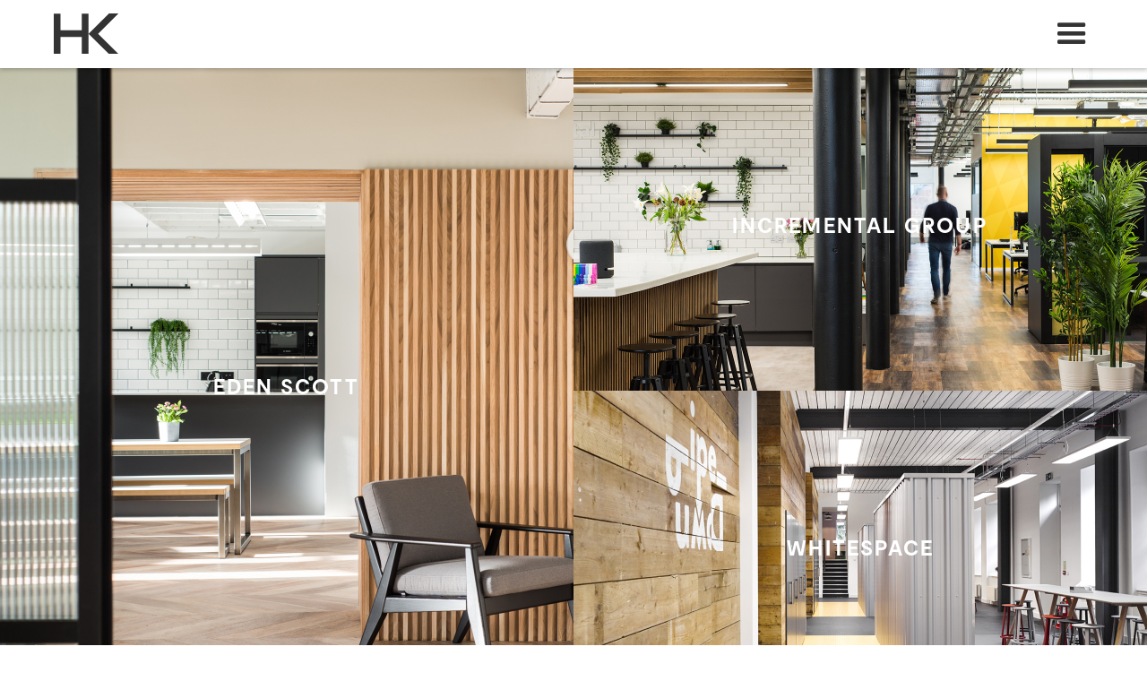

--- FILE ---
content_type: text/html
request_url: https://www.hksd.co.uk/our-work
body_size: 2988
content:
<!DOCTYPE html><!-- Last Published: Mon Mar 24 2025 14:40:51 GMT+0000 (Coordinated Universal Time) --><html data-wf-domain="www.hksd.co.uk" data-wf-page="601b0d0f55da0f4c4e6d2b66" data-wf-site="601b0d0f55da0f75396d2b5b"><head><meta charset="utf-8"/><title>Our Work</title><meta content="Our Work" property="og:title"/><meta content="Our Work" property="twitter:title"/><meta content="width=device-width, initial-scale=1" name="viewport"/><link href="https://cdn.prod.website-files.com/601b0d0f55da0f75396d2b5b/css/hksd-2021.webflow.d1c310d75.css" rel="stylesheet" type="text/css"/><link href="https://fonts.googleapis.com" rel="preconnect"/><link href="https://fonts.gstatic.com" rel="preconnect" crossorigin="anonymous"/><script src="https://ajax.googleapis.com/ajax/libs/webfont/1.6.26/webfont.js" type="text/javascript"></script><script type="text/javascript">WebFont.load({  google: {    families: ["Montserrat:100,100italic,200,200italic,300,300italic,400,400italic,500,500italic,600,600italic,700,700italic,800,800italic,900,900italic"]  }});</script><script type="text/javascript">!function(o,c){var n=c.documentElement,t=" w-mod-";n.className+=t+"js",("ontouchstart"in o||o.DocumentTouch&&c instanceof DocumentTouch)&&(n.className+=t+"touch")}(window,document);</script><link href="https://cdn.prod.website-files.com/601b0d0f55da0f75396d2b5b/601b0d0f55da0f24706d2cbb_HK-logo_space_grey-32px.png" rel="shortcut icon" type="image/x-icon"/><link href="https://cdn.prod.website-files.com/601b0d0f55da0f75396d2b5b/601b0d0f55da0fb4186d2cbc_HK-logo_space_grey-256px.png" rel="apple-touch-icon"/><!-- Google Tag Manager -->
<script>(function(w,d,s,l,i){w[l]=w[l]||[];w[l].push({'gtm.start':
new Date().getTime(),event:'gtm.js'});var f=d.getElementsByTagName(s)[0],
j=d.createElement(s),dl=l!='dataLayer'?'&l='+l:'';j.async=true;j.src=
'https://www.googletagmanager.com/gtm.js?id='+i+dl;f.parentNode.insertBefore(j,f);
})(window,document,'script','dataLayer','GTM-MMM93ST');</script>
<!-- End Google Tag Manager -->
<meta name="google-site-verification" content="51_26NHiozbt87OPXL9Xbfkrs49pJU0ryF9rYRzNhGc" /></head><body><div data-animation="default" class="navbar-2 w-nav" data-easing2="ease" data-easing="ease" data-collapse="all" role="banner" data-duration="400" id="top-nav" data-doc-height="1"><a href="/" class="brand-2 w-nav-brand"><img src="https://cdn.prod.website-files.com/601b0d0f55da0f75396d2b5b/601b0d0f55da0ff6276d2baf_HK-logo-dark-grey.svg" alt="" class="image-13"/></a><nav role="navigation" class="nav-menu-2 w-nav-menu"><div class="row-9 w-row"><div class="column-28 w-col w-col-8 w-col-small-8"><a href="/services" class="nav-link w-nav-link">SERVICES</a><a href="/our-work" aria-current="page" class="nav-link w-nav-link w--current">OUR WORK</a><a href="/people" class="nav-link w-nav-link">PEOPLE</a><a href="/contact" class="nav-link w-nav-link">contact</a></div><div class="column-27 w-col w-col-4 w-col-small-4"><a href="https://www.linkedin.com/company/hksd/" target="_blank" class="nav-link-small">linkedin</a><a href="https://www.instagram.com/hksurveyinganddesign/" target="_blank" class="nav-link-small">instagram</a><div class="text-block-3">SAY HELLO</div><a href="mailto:hello@hksd.co.uk?subject=Hello" class="link-3">hello@hksd.co.uk</a></div></div></nav><div class="menu-button-2 w-nav-button"><div class="icon-2 w-icon-nav-menu"></div></div></div><div><div class="our-work-container"><div class="w-layout-grid grid-2"><div id="w-node-_701f27e7-e0c0-55ef-98f1-f1a557c5de07-4e6d2b66" class="collection-list-wrapper-3 w-dyn-list"><div role="list" class="collection-list-5 w-dyn-items"><div role="listitem" class="collection-item-7 w-dyn-item"><div class="div-block-24"><a style="background-image:url(&quot;https://cdn.prod.website-files.com/62a202647618389aa3d463ff/630c81cecf92353049f6cbcf_Eden%20Scott%20-%20Thumbnail%20Large%20-%201440%20x%201440.jpg&quot;)" href="/our-work/eden-scott" class="link-block-4 w-inline-block"><div class="heading-3">Eden Scott</div><div class="opaque-layer"></div></a></div></div></div></div><div id="w-node-_701f27e7-e0c0-55ef-98f1-f1a557c5de11-4e6d2b66" class="collection-list-wrapper-3 w-dyn-list"><div role="list" class="collection-list-5 w-dyn-items"><div role="listitem" class="collection-item-7 w-dyn-item"><div class="div-block-24 _360"><a style="background-image:url(&quot;https://cdn.prod.website-files.com/62a202647618389aa3d463ff/630624a125677995a190ef0d_Inc.%20Thumbnail%20Small%20-%201440%20x%20720.jpg&quot;)" href="/our-work/incremental-group" class="link-block-4 w-inline-block"><div class="heading-3">Incremental Group</div><div class="opaque-layer"></div></a></div></div></div></div><div id="w-node-_701f27e7-e0c0-55ef-98f1-f1a557c5de1b-4e6d2b66" class="collection-list-wrapper-3 w-dyn-list"><div role="list" class="collection-list-5 w-dyn-items"><div role="listitem" class="collection-item-7 w-dyn-item"><div class="div-block-24 _360"><a style="background-image:url(&quot;https://cdn.prod.website-files.com/62a202647618389aa3d463ff/63e66263f544c52138bd4aeb_Thumbnail%20Small%20-%201440%20x%20720.jpg&quot;)" href="/our-work/whitespace" class="link-block-4 w-inline-block"><div class="heading-3">Whitespace</div><div class="opaque-layer"></div></a></div></div></div></div><div id="w-node-_701f27e7-e0c0-55ef-98f1-f1a557c5de25-4e6d2b66" class="collection-list-wrapper-3 w-dyn-list"><div role="list" class="collection-list-5 w-dyn-items"><div role="listitem" class="collection-item-7 w-dyn-item"><div class="div-block-24 _360"><a style="background-image:url(&quot;https://cdn.prod.website-files.com/62a202647618389aa3d463ff/630f59cbc8a587341f5a90be_LA%20Thumbnail%20Small%20-%201440%20x%20720.jpg&quot;)" href="/our-work/leith" class="link-block-4 w-inline-block"><div class="heading-3">Leith Agency</div><div class="opaque-layer"></div></a></div></div></div></div><div id="w-node-_701f27e7-e0c0-55ef-98f1-f1a557c5de2f-4e6d2b66" class="collection-list-wrapper-3 w-dyn-list"><div role="list" class="collection-list-5 w-dyn-items"><div role="listitem" class="collection-item-7 w-dyn-item"><div class="div-block-24"><a style="background-image:url(&quot;https://cdn.prod.website-files.com/62a202647618389aa3d463ff/62a71028ebc0ae3db853a26d_601b0d0f55da0f0c716d2c4e_Trip-gateway.jpeg&quot;)" href="/our-work/trip" class="link-block-4 w-inline-block"><div class="heading-3">Trip.com</div><div class="opaque-layer"></div></a></div></div></div></div><div id="w-node-_701f27e7-e0c0-55ef-98f1-f1a557c5de39-4e6d2b66" class="collection-list-wrapper-3 w-dyn-list"><div role="list" class="collection-list-5 w-dyn-items"><div role="listitem" class="collection-item-7 w-dyn-item"><div class="div-block-24 _360"><a style="background-image:url(&quot;https://cdn.prod.website-files.com/62a202647618389aa3d463ff/630dcd9e231171118198ac06_Brooks%20Thumbnail%20Small%2002%20-%201440%20x%20720.jpg&quot;)" href="/our-work/brooks-macdonald" class="link-block-4 w-inline-block"><div class="heading-3">Brooks Macdonald</div><div class="opaque-layer"></div></a></div></div></div></div><div id="w-node-_701f27e7-e0c0-55ef-98f1-f1a557c5de43-4e6d2b66" class="collection-list-wrapper-3 w-dyn-list"><div role="list" class="collection-list-5 w-dyn-items"><div role="listitem" class="collection-item-7 w-dyn-item"><div class="div-block-24"><a style="background-image:url(&quot;https://cdn.prod.website-files.com/62a202647618389aa3d463ff/63063ba766e87d3152d6b4d3_Randolph%20-%20Thumbnail%20Large%20-%201440%20x%201440.jpg&quot;)" href="/our-work/randolph-place" class="link-block-4 w-inline-block"><div class="heading-3">Randolph Place</div><div class="opaque-layer"></div></a></div></div></div></div><div id="w-node-_701f27e7-e0c0-55ef-98f1-f1a557c5de4d-4e6d2b66" class="collection-list-wrapper-3 w-dyn-list"><div role="list" class="collection-list-5 w-dyn-items"><div role="listitem" class="collection-item-7 w-dyn-item"><div class="div-block-24 _360"><a style="background-image:url(&quot;https://cdn.prod.website-files.com/62a202647618389aa3d463ff/630f57a49b037af389b558cc_Fios%20-%20Thumbnail%20Small%20-%201440%20x%20720.jpg&quot;)" href="/our-work/fios-genomics" class="link-block-4 w-inline-block"><div class="heading-3">Fios Genomics</div><div class="opaque-layer"></div></a></div></div></div></div><div id="w-node-_701f27e7-e0c0-55ef-98f1-f1a557c5de57-4e6d2b66" class="collection-list-wrapper-3 w-dyn-list"><div role="list" class="collection-list-5 w-dyn-items"><div role="listitem" class="collection-item-7 w-dyn-item"><div class="div-block-24 _360"><a style="background-image:url(&quot;https://cdn.prod.website-files.com/62a202647618389aa3d463ff/630f58b107f4af63c004fc19_Adarma%20-%20Thumbnail%20Small%20-%201440%20x%20720.jpg&quot;)" href="/our-work/adarma" class="link-block-4 w-inline-block"><div class="heading-3">Adarma</div><div class="opaque-layer"></div></a></div></div></div></div><div id="w-node-_701f27e7-e0c0-55ef-98f1-f1a557c5de61-4e6d2b66" class="collection-list-wrapper-3 w-dyn-list"><div role="list" class="collection-list-5 w-dyn-items"><div role="listitem" class="collection-item-7 w-dyn-item"><div class="div-block-24 _360"><a style="background-image:url(&quot;https://cdn.prod.website-files.com/62a202647618389aa3d463ff/6317630acb68318dd1cd67aa_Thumbnail%20Small%20-%201440%20x%20720.jpg&quot;)" href="/our-work/dentsu-creative" class="link-block-4 w-inline-block"><div class="heading-3">Dentsu Creative</div><div class="opaque-layer"></div></a></div></div></div></div><div id="w-node-_701f27e7-e0c0-55ef-98f1-f1a557c5de6b-4e6d2b66" class="collection-list-wrapper-3 w-dyn-list"><div role="list" class="collection-list-5 w-dyn-items"><div role="listitem" class="collection-item-7 w-dyn-item"><div class="div-block-24"><a style="background-image:url(&quot;https://cdn.prod.website-files.com/62a202647618389aa3d463ff/6305f220d7f69dcfb0b44708_Umega%20-%20Thumbnail%20Large%20-%201440%20x%201440.jpg&quot;)" href="/our-work/umega" class="link-block-4 w-inline-block"><div class="heading-3">Umega</div><div class="opaque-layer"></div></a></div></div></div></div><div id="w-node-_701f27e7-e0c0-55ef-98f1-f1a557c5de75-4e6d2b66" class="collection-list-wrapper-3 w-dyn-list"><div role="list" class="collection-list-5 w-dyn-items"><div role="listitem" class="collection-item-7 w-dyn-item"><div class="div-block-24 _360"><a style="background-image:url(&quot;https://cdn.prod.website-files.com/62a202647618389aa3d463ff/630f5afa6977f34389ca8b37_FD%20Thumbnail%20Small%20-%201440%20x%20720.jpg&quot;)" href="/our-work/fanduel" class="link-block-4 w-inline-block"><div class="heading-3">Fanduel</div><div class="opaque-layer"></div></a></div></div></div></div><div id="w-node-_701f27e7-e0c0-55ef-98f1-f1a557c5de7f-4e6d2b66" class="collection-list-wrapper-3 w-dyn-list"><div role="list" class="collection-list-5 w-dyn-items"><div role="listitem" class="collection-item-7 w-dyn-item"><div class="div-block-24"><a style="background-image:url(&quot;https://cdn.prod.website-files.com/62a202647618389aa3d463ff/630f7fc746602c0b3e4396a3_SS%203%20Thumbnail%20Large%20-%201440%20x%201440.jpg&quot;)" href="/our-work/skyscanner" class="link-block-4 w-inline-block"><div class="heading-3">Skyscanner</div><div class="opaque-layer"></div></a></div></div></div></div><div id="w-node-_701f27e7-e0c0-55ef-98f1-f1a557c5de89-4e6d2b66" class="collection-list-wrapper-3 w-dyn-list"><div role="list" class="collection-list-5 w-dyn-items"><div role="listitem" class="collection-item-7 w-dyn-item"><div class="div-block-24 _360"><a style="background-image:url(&quot;https://cdn.prod.website-files.com/62a202647618389aa3d463ff/631765f568ee234266460424_Thumbnail%20Small%20-%201440%20x%20720.jpg&quot;)" href="/our-work/peoples-postcode-lottery" class="link-block-4 w-inline-block"><div class="heading-3">People&#x27;s Postcode Lottery</div><div class="opaque-layer"></div></a></div></div></div></div><div id="w-node-_701f27e7-e0c0-55ef-98f1-f1a557c5de93-4e6d2b66" class="collection-list-wrapper-3 w-dyn-list"><div role="list" class="collection-list-5 w-dyn-items"><div role="listitem" class="collection-item-7 w-dyn-item"><div class="div-block-24 _360"><a style="background-image:url(&quot;https://cdn.prod.website-files.com/62a202647618389aa3d463ff/6308c1c104f57c59cb1d0a80_Sus.%20Thumbnail%20Small%20-%201440%20x%20720.jpg&quot;)" href="/our-work/sustrans" class="link-block-4 w-inline-block"><div class="heading-3">Sustrans</div><div class="opaque-layer"></div></a></div></div></div></div></div></div></div><div class="footer"><div class="row-13 w-row"><div class="column-35 w-col w-col-6"><div class="footer-logos"><img src="https://cdn.prod.website-files.com/601b0d0f55da0f75396d2b5b/601b0d0f55da0f69986d2c4d_BCO-logo.png" alt="" class="image-26"/><img src="https://cdn.prod.website-files.com/601b0d0f55da0f75396d2b5b/601b0d0f55da0f38566d2c4c_Rics-logo.png" sizes="137.734375px" srcset="https://cdn.prod.website-files.com/601b0d0f55da0f75396d2b5b/601b0d0f55da0f38566d2c4c_Rics-logo-p-500.png 500w, https://cdn.prod.website-files.com/601b0d0f55da0f75396d2b5b/601b0d0f55da0f38566d2c4c_Rics-logo-p-800.png 800w, https://cdn.prod.website-files.com/601b0d0f55da0f75396d2b5b/601b0d0f55da0f38566d2c4c_Rics-logo.png 1000w" alt="" class="image-25"/></div></div><div class="column-36 w-col w-col-6"><div class="footer-links-div"><a href="/footer/privacy-policy" class="footer-link">Privacy policy</a></div></div></div></div><script src="https://d3e54v103j8qbb.cloudfront.net/js/jquery-3.5.1.min.dc5e7f18c8.js?site=601b0d0f55da0f75396d2b5b" type="text/javascript" integrity="sha256-9/aliU8dGd2tb6OSsuzixeV4y/faTqgFtohetphbbj0=" crossorigin="anonymous"></script><script src="https://cdn.prod.website-files.com/601b0d0f55da0f75396d2b5b/js/webflow.schunk.5e23163ff8e30203.js" type="text/javascript"></script><script src="https://cdn.prod.website-files.com/601b0d0f55da0f75396d2b5b/js/webflow.751d5c07.64d9a27499a0a9fd.js" type="text/javascript"></script><!-- Google Tag Manager (noscript) -->
<noscript><iframe src="https://www.googletagmanager.com/ns.html?id=GTM-MMM93ST"
height="0" width="0" style="display:none;visibility:hidden"></iframe></noscript>
<!-- End Google Tag Manager (noscript) --><script>
Webflow.push(function() {
  $('.w-dyn-empty').parent().remove();
});
Webflow.ready();
</script></body></html>

--- FILE ---
content_type: text/css
request_url: https://cdn.prod.website-files.com/601b0d0f55da0f75396d2b5b/css/hksd-2021.webflow.d1c310d75.css
body_size: 22266
content:
html {
  -webkit-text-size-adjust: 100%;
  -ms-text-size-adjust: 100%;
  font-family: sans-serif;
}

body {
  margin: 0;
}

article, aside, details, figcaption, figure, footer, header, hgroup, main, menu, nav, section, summary {
  display: block;
}

audio, canvas, progress, video {
  vertical-align: baseline;
  display: inline-block;
}

audio:not([controls]) {
  height: 0;
  display: none;
}

[hidden], template {
  display: none;
}

a {
  background-color: #0000;
}

a:active, a:hover {
  outline: 0;
}

abbr[title] {
  border-bottom: 1px dotted;
}

b, strong {
  font-weight: bold;
}

dfn {
  font-style: italic;
}

h1 {
  margin: .67em 0;
  font-size: 2em;
}

mark {
  color: #000;
  background: #ff0;
}

small {
  font-size: 80%;
}

sub, sup {
  vertical-align: baseline;
  font-size: 75%;
  line-height: 0;
  position: relative;
}

sup {
  top: -.5em;
}

sub {
  bottom: -.25em;
}

img {
  border: 0;
}

svg:not(:root) {
  overflow: hidden;
}

hr {
  box-sizing: content-box;
  height: 0;
}

pre {
  overflow: auto;
}

code, kbd, pre, samp {
  font-family: monospace;
  font-size: 1em;
}

button, input, optgroup, select, textarea {
  color: inherit;
  font: inherit;
  margin: 0;
}

button {
  overflow: visible;
}

button, select {
  text-transform: none;
}

button, html input[type="button"], input[type="reset"] {
  -webkit-appearance: button;
  cursor: pointer;
}

button[disabled], html input[disabled] {
  cursor: default;
}

button::-moz-focus-inner, input::-moz-focus-inner {
  border: 0;
  padding: 0;
}

input {
  line-height: normal;
}

input[type="checkbox"], input[type="radio"] {
  box-sizing: border-box;
  padding: 0;
}

input[type="number"]::-webkit-inner-spin-button, input[type="number"]::-webkit-outer-spin-button {
  height: auto;
}

input[type="search"] {
  -webkit-appearance: none;
}

input[type="search"]::-webkit-search-cancel-button, input[type="search"]::-webkit-search-decoration {
  -webkit-appearance: none;
}

legend {
  border: 0;
  padding: 0;
}

textarea {
  overflow: auto;
}

optgroup {
  font-weight: bold;
}

table {
  border-collapse: collapse;
  border-spacing: 0;
}

td, th {
  padding: 0;
}

@font-face {
  font-family: webflow-icons;
  src: url("[data-uri]") format("truetype");
  font-weight: normal;
  font-style: normal;
}

[class^="w-icon-"], [class*=" w-icon-"] {
  speak: none;
  font-variant: normal;
  text-transform: none;
  -webkit-font-smoothing: antialiased;
  -moz-osx-font-smoothing: grayscale;
  font-style: normal;
  font-weight: normal;
  line-height: 1;
  font-family: webflow-icons !important;
}

.w-icon-slider-right:before {
  content: "";
}

.w-icon-slider-left:before {
  content: "";
}

.w-icon-nav-menu:before {
  content: "";
}

.w-icon-arrow-down:before, .w-icon-dropdown-toggle:before {
  content: "";
}

.w-icon-file-upload-remove:before {
  content: "";
}

.w-icon-file-upload-icon:before {
  content: "";
}

* {
  box-sizing: border-box;
}

html {
  height: 100%;
}

body {
  color: #333;
  background-color: #fff;
  min-height: 100%;
  margin: 0;
  font-family: Arial, sans-serif;
  font-size: 14px;
  line-height: 20px;
}

img {
  vertical-align: middle;
  max-width: 100%;
  display: inline-block;
}

html.w-mod-touch * {
  background-attachment: scroll !important;
}

.w-block {
  display: block;
}

.w-inline-block {
  max-width: 100%;
  display: inline-block;
}

.w-clearfix:before, .w-clearfix:after {
  content: " ";
  grid-area: 1 / 1 / 2 / 2;
  display: table;
}

.w-clearfix:after {
  clear: both;
}

.w-hidden {
  display: none;
}

.w-button {
  color: #fff;
  line-height: inherit;
  cursor: pointer;
  background-color: #3898ec;
  border: 0;
  border-radius: 0;
  padding: 9px 15px;
  text-decoration: none;
  display: inline-block;
}

input.w-button {
  -webkit-appearance: button;
}

html[data-w-dynpage] [data-w-cloak] {
  color: #0000 !important;
}

.w-code-block {
  margin: unset;
}

pre.w-code-block code {
  all: inherit;
}

.w-optimization {
  display: contents;
}

.w-webflow-badge, .w-webflow-badge > img {
  box-sizing: unset;
  width: unset;
  height: unset;
  max-height: unset;
  max-width: unset;
  min-height: unset;
  min-width: unset;
  margin: unset;
  padding: unset;
  float: unset;
  clear: unset;
  border: unset;
  border-radius: unset;
  background: unset;
  background-image: unset;
  background-position: unset;
  background-size: unset;
  background-repeat: unset;
  background-origin: unset;
  background-clip: unset;
  background-attachment: unset;
  background-color: unset;
  box-shadow: unset;
  transform: unset;
  direction: unset;
  font-family: unset;
  font-weight: unset;
  color: unset;
  font-size: unset;
  line-height: unset;
  font-style: unset;
  font-variant: unset;
  text-align: unset;
  letter-spacing: unset;
  -webkit-text-decoration: unset;
  text-decoration: unset;
  text-indent: unset;
  text-transform: unset;
  list-style-type: unset;
  text-shadow: unset;
  vertical-align: unset;
  cursor: unset;
  white-space: unset;
  word-break: unset;
  word-spacing: unset;
  word-wrap: unset;
  transition: unset;
}

.w-webflow-badge {
  white-space: nowrap;
  cursor: pointer;
  box-shadow: 0 0 0 1px #0000001a, 0 1px 3px #0000001a;
  visibility: visible !important;
  opacity: 1 !important;
  z-index: 2147483647 !important;
  color: #aaadb0 !important;
  overflow: unset !important;
  background-color: #fff !important;
  border-radius: 3px !important;
  width: auto !important;
  height: auto !important;
  margin: 0 !important;
  padding: 6px !important;
  font-size: 12px !important;
  line-height: 14px !important;
  text-decoration: none !important;
  display: inline-block !important;
  position: fixed !important;
  inset: auto 12px 12px auto !important;
  transform: none !important;
}

.w-webflow-badge > img {
  position: unset;
  visibility: unset !important;
  opacity: 1 !important;
  vertical-align: middle !important;
  display: inline-block !important;
}

h1, h2, h3, h4, h5, h6 {
  margin-bottom: 10px;
  font-weight: bold;
}

h1 {
  margin-top: 20px;
  font-size: 38px;
  line-height: 44px;
}

h2 {
  margin-top: 20px;
  font-size: 32px;
  line-height: 36px;
}

h3 {
  margin-top: 20px;
  font-size: 24px;
  line-height: 30px;
}

h4 {
  margin-top: 10px;
  font-size: 18px;
  line-height: 24px;
}

h5 {
  margin-top: 10px;
  font-size: 14px;
  line-height: 20px;
}

h6 {
  margin-top: 10px;
  font-size: 12px;
  line-height: 18px;
}

p {
  margin-top: 0;
  margin-bottom: 10px;
}

blockquote {
  border-left: 5px solid #e2e2e2;
  margin: 0 0 10px;
  padding: 10px 20px;
  font-size: 18px;
  line-height: 22px;
}

figure {
  margin: 0 0 10px;
}

figcaption {
  text-align: center;
  margin-top: 5px;
}

ul, ol {
  margin-top: 0;
  margin-bottom: 10px;
  padding-left: 40px;
}

.w-list-unstyled {
  padding-left: 0;
  list-style: none;
}

.w-embed:before, .w-embed:after {
  content: " ";
  grid-area: 1 / 1 / 2 / 2;
  display: table;
}

.w-embed:after {
  clear: both;
}

.w-video {
  width: 100%;
  padding: 0;
  position: relative;
}

.w-video iframe, .w-video object, .w-video embed {
  border: none;
  width: 100%;
  height: 100%;
  position: absolute;
  top: 0;
  left: 0;
}

fieldset {
  border: 0;
  margin: 0;
  padding: 0;
}

button, [type="button"], [type="reset"] {
  cursor: pointer;
  -webkit-appearance: button;
  border: 0;
}

.w-form {
  margin: 0 0 15px;
}

.w-form-done {
  text-align: center;
  background-color: #ddd;
  padding: 20px;
  display: none;
}

.w-form-fail {
  background-color: #ffdede;
  margin-top: 10px;
  padding: 10px;
  display: none;
}

label {
  margin-bottom: 5px;
  font-weight: bold;
  display: block;
}

.w-input, .w-select {
  color: #333;
  vertical-align: middle;
  background-color: #fff;
  border: 1px solid #ccc;
  width: 100%;
  height: 38px;
  margin-bottom: 10px;
  padding: 8px 12px;
  font-size: 14px;
  line-height: 1.42857;
  display: block;
}

.w-input::placeholder, .w-select::placeholder {
  color: #999;
}

.w-input:focus, .w-select:focus {
  border-color: #3898ec;
  outline: 0;
}

.w-input[disabled], .w-select[disabled], .w-input[readonly], .w-select[readonly], fieldset[disabled] .w-input, fieldset[disabled] .w-select {
  cursor: not-allowed;
}

.w-input[disabled]:not(.w-input-disabled), .w-select[disabled]:not(.w-input-disabled), .w-input[readonly], .w-select[readonly], fieldset[disabled]:not(.w-input-disabled) .w-input, fieldset[disabled]:not(.w-input-disabled) .w-select {
  background-color: #eee;
}

textarea.w-input, textarea.w-select {
  height: auto;
}

.w-select {
  background-color: #f3f3f3;
}

.w-select[multiple] {
  height: auto;
}

.w-form-label {
  cursor: pointer;
  margin-bottom: 0;
  font-weight: normal;
  display: inline-block;
}

.w-radio {
  margin-bottom: 5px;
  padding-left: 20px;
  display: block;
}

.w-radio:before, .w-radio:after {
  content: " ";
  grid-area: 1 / 1 / 2 / 2;
  display: table;
}

.w-radio:after {
  clear: both;
}

.w-radio-input {
  float: left;
  margin: 3px 0 0 -20px;
  line-height: normal;
}

.w-file-upload {
  margin-bottom: 10px;
  display: block;
}

.w-file-upload-input {
  opacity: 0;
  z-index: -100;
  width: .1px;
  height: .1px;
  position: absolute;
  overflow: hidden;
}

.w-file-upload-default, .w-file-upload-uploading, .w-file-upload-success {
  color: #333;
  display: inline-block;
}

.w-file-upload-error {
  margin-top: 10px;
  display: block;
}

.w-file-upload-default.w-hidden, .w-file-upload-uploading.w-hidden, .w-file-upload-error.w-hidden, .w-file-upload-success.w-hidden {
  display: none;
}

.w-file-upload-uploading-btn {
  cursor: pointer;
  background-color: #fafafa;
  border: 1px solid #ccc;
  margin: 0;
  padding: 8px 12px;
  font-size: 14px;
  font-weight: normal;
  display: flex;
}

.w-file-upload-file {
  background-color: #fafafa;
  border: 1px solid #ccc;
  flex-grow: 1;
  justify-content: space-between;
  margin: 0;
  padding: 8px 9px 8px 11px;
  display: flex;
}

.w-file-upload-file-name {
  font-size: 14px;
  font-weight: normal;
  display: block;
}

.w-file-remove-link {
  cursor: pointer;
  width: auto;
  height: auto;
  margin-top: 3px;
  margin-left: 10px;
  padding: 3px;
  display: block;
}

.w-icon-file-upload-remove {
  margin: auto;
  font-size: 10px;
}

.w-file-upload-error-msg {
  color: #ea384c;
  padding: 2px 0;
  display: inline-block;
}

.w-file-upload-info {
  padding: 0 12px;
  line-height: 38px;
  display: inline-block;
}

.w-file-upload-label {
  cursor: pointer;
  background-color: #fafafa;
  border: 1px solid #ccc;
  margin: 0;
  padding: 8px 12px;
  font-size: 14px;
  font-weight: normal;
  display: inline-block;
}

.w-icon-file-upload-icon, .w-icon-file-upload-uploading {
  width: 20px;
  margin-right: 8px;
  display: inline-block;
}

.w-icon-file-upload-uploading {
  height: 20px;
}

.w-container {
  max-width: 940px;
  margin-left: auto;
  margin-right: auto;
}

.w-container:before, .w-container:after {
  content: " ";
  grid-area: 1 / 1 / 2 / 2;
  display: table;
}

.w-container:after {
  clear: both;
}

.w-container .w-row {
  margin-left: -10px;
  margin-right: -10px;
}

.w-row:before, .w-row:after {
  content: " ";
  grid-area: 1 / 1 / 2 / 2;
  display: table;
}

.w-row:after {
  clear: both;
}

.w-row .w-row {
  margin-left: 0;
  margin-right: 0;
}

.w-col {
  float: left;
  width: 100%;
  min-height: 1px;
  padding-left: 10px;
  padding-right: 10px;
  position: relative;
}

.w-col .w-col {
  padding-left: 0;
  padding-right: 0;
}

.w-col-1 {
  width: 8.33333%;
}

.w-col-2 {
  width: 16.6667%;
}

.w-col-3 {
  width: 25%;
}

.w-col-4 {
  width: 33.3333%;
}

.w-col-5 {
  width: 41.6667%;
}

.w-col-6 {
  width: 50%;
}

.w-col-7 {
  width: 58.3333%;
}

.w-col-8 {
  width: 66.6667%;
}

.w-col-9 {
  width: 75%;
}

.w-col-10 {
  width: 83.3333%;
}

.w-col-11 {
  width: 91.6667%;
}

.w-col-12 {
  width: 100%;
}

.w-hidden-main {
  display: none !important;
}

@media screen and (max-width: 991px) {
  .w-container {
    max-width: 728px;
  }

  .w-hidden-main {
    display: inherit !important;
  }

  .w-hidden-medium {
    display: none !important;
  }

  .w-col-medium-1 {
    width: 8.33333%;
  }

  .w-col-medium-2 {
    width: 16.6667%;
  }

  .w-col-medium-3 {
    width: 25%;
  }

  .w-col-medium-4 {
    width: 33.3333%;
  }

  .w-col-medium-5 {
    width: 41.6667%;
  }

  .w-col-medium-6 {
    width: 50%;
  }

  .w-col-medium-7 {
    width: 58.3333%;
  }

  .w-col-medium-8 {
    width: 66.6667%;
  }

  .w-col-medium-9 {
    width: 75%;
  }

  .w-col-medium-10 {
    width: 83.3333%;
  }

  .w-col-medium-11 {
    width: 91.6667%;
  }

  .w-col-medium-12 {
    width: 100%;
  }

  .w-col-stack {
    width: 100%;
    left: auto;
    right: auto;
  }
}

@media screen and (max-width: 767px) {
  .w-hidden-main, .w-hidden-medium {
    display: inherit !important;
  }

  .w-hidden-small {
    display: none !important;
  }

  .w-row, .w-container .w-row {
    margin-left: 0;
    margin-right: 0;
  }

  .w-col {
    width: 100%;
    left: auto;
    right: auto;
  }

  .w-col-small-1 {
    width: 8.33333%;
  }

  .w-col-small-2 {
    width: 16.6667%;
  }

  .w-col-small-3 {
    width: 25%;
  }

  .w-col-small-4 {
    width: 33.3333%;
  }

  .w-col-small-5 {
    width: 41.6667%;
  }

  .w-col-small-6 {
    width: 50%;
  }

  .w-col-small-7 {
    width: 58.3333%;
  }

  .w-col-small-8 {
    width: 66.6667%;
  }

  .w-col-small-9 {
    width: 75%;
  }

  .w-col-small-10 {
    width: 83.3333%;
  }

  .w-col-small-11 {
    width: 91.6667%;
  }

  .w-col-small-12 {
    width: 100%;
  }
}

@media screen and (max-width: 479px) {
  .w-container {
    max-width: none;
  }

  .w-hidden-main, .w-hidden-medium, .w-hidden-small {
    display: inherit !important;
  }

  .w-hidden-tiny {
    display: none !important;
  }

  .w-col {
    width: 100%;
  }

  .w-col-tiny-1 {
    width: 8.33333%;
  }

  .w-col-tiny-2 {
    width: 16.6667%;
  }

  .w-col-tiny-3 {
    width: 25%;
  }

  .w-col-tiny-4 {
    width: 33.3333%;
  }

  .w-col-tiny-5 {
    width: 41.6667%;
  }

  .w-col-tiny-6 {
    width: 50%;
  }

  .w-col-tiny-7 {
    width: 58.3333%;
  }

  .w-col-tiny-8 {
    width: 66.6667%;
  }

  .w-col-tiny-9 {
    width: 75%;
  }

  .w-col-tiny-10 {
    width: 83.3333%;
  }

  .w-col-tiny-11 {
    width: 91.6667%;
  }

  .w-col-tiny-12 {
    width: 100%;
  }
}

.w-widget {
  position: relative;
}

.w-widget-map {
  width: 100%;
  height: 400px;
}

.w-widget-map label {
  width: auto;
  display: inline;
}

.w-widget-map img {
  max-width: inherit;
}

.w-widget-map .gm-style-iw {
  text-align: center;
}

.w-widget-map .gm-style-iw > button {
  display: none !important;
}

.w-widget-twitter {
  overflow: hidden;
}

.w-widget-twitter-count-shim {
  vertical-align: top;
  text-align: center;
  background: #fff;
  border: 1px solid #758696;
  border-radius: 3px;
  width: 28px;
  height: 20px;
  display: inline-block;
  position: relative;
}

.w-widget-twitter-count-shim * {
  pointer-events: none;
  -webkit-user-select: none;
  user-select: none;
}

.w-widget-twitter-count-shim .w-widget-twitter-count-inner {
  text-align: center;
  color: #999;
  font-family: serif;
  font-size: 15px;
  line-height: 12px;
  position: relative;
}

.w-widget-twitter-count-shim .w-widget-twitter-count-clear {
  display: block;
  position: relative;
}

.w-widget-twitter-count-shim.w--large {
  width: 36px;
  height: 28px;
}

.w-widget-twitter-count-shim.w--large .w-widget-twitter-count-inner {
  font-size: 18px;
  line-height: 18px;
}

.w-widget-twitter-count-shim:not(.w--vertical) {
  margin-left: 5px;
  margin-right: 8px;
}

.w-widget-twitter-count-shim:not(.w--vertical).w--large {
  margin-left: 6px;
}

.w-widget-twitter-count-shim:not(.w--vertical):before, .w-widget-twitter-count-shim:not(.w--vertical):after {
  content: " ";
  pointer-events: none;
  border: solid #0000;
  width: 0;
  height: 0;
  position: absolute;
  top: 50%;
  left: 0;
}

.w-widget-twitter-count-shim:not(.w--vertical):before {
  border-width: 4px;
  border-color: #75869600 #5d6c7b #75869600 #75869600;
  margin-top: -4px;
  margin-left: -9px;
}

.w-widget-twitter-count-shim:not(.w--vertical).w--large:before {
  border-width: 5px;
  margin-top: -5px;
  margin-left: -10px;
}

.w-widget-twitter-count-shim:not(.w--vertical):after {
  border-width: 4px;
  border-color: #fff0 #fff #fff0 #fff0;
  margin-top: -4px;
  margin-left: -8px;
}

.w-widget-twitter-count-shim:not(.w--vertical).w--large:after {
  border-width: 5px;
  margin-top: -5px;
  margin-left: -9px;
}

.w-widget-twitter-count-shim.w--vertical {
  width: 61px;
  height: 33px;
  margin-bottom: 8px;
}

.w-widget-twitter-count-shim.w--vertical:before, .w-widget-twitter-count-shim.w--vertical:after {
  content: " ";
  pointer-events: none;
  border: solid #0000;
  width: 0;
  height: 0;
  position: absolute;
  top: 100%;
  left: 50%;
}

.w-widget-twitter-count-shim.w--vertical:before {
  border-width: 5px;
  border-color: #5d6c7b #75869600 #75869600;
  margin-left: -5px;
}

.w-widget-twitter-count-shim.w--vertical:after {
  border-width: 4px;
  border-color: #fff #fff0 #fff0;
  margin-left: -4px;
}

.w-widget-twitter-count-shim.w--vertical .w-widget-twitter-count-inner {
  font-size: 18px;
  line-height: 22px;
}

.w-widget-twitter-count-shim.w--vertical.w--large {
  width: 76px;
}

.w-background-video {
  color: #fff;
  height: 500px;
  position: relative;
  overflow: hidden;
}

.w-background-video > video {
  object-fit: cover;
  z-index: -100;
  background-position: 50%;
  background-size: cover;
  width: 100%;
  height: 100%;
  margin: auto;
  position: absolute;
  inset: -100%;
}

.w-background-video > video::-webkit-media-controls-start-playback-button {
  -webkit-appearance: none;
  display: none !important;
}

.w-background-video--control {
  background-color: #0000;
  padding: 0;
  position: absolute;
  bottom: 1em;
  right: 1em;
}

.w-background-video--control > [hidden] {
  display: none !important;
}

.w-slider {
  text-align: center;
  clear: both;
  -webkit-tap-highlight-color: #0000;
  tap-highlight-color: #0000;
  background: #ddd;
  height: 300px;
  position: relative;
}

.w-slider-mask {
  z-index: 1;
  white-space: nowrap;
  height: 100%;
  display: block;
  position: relative;
  left: 0;
  right: 0;
  overflow: hidden;
}

.w-slide {
  vertical-align: top;
  white-space: normal;
  text-align: left;
  width: 100%;
  height: 100%;
  display: inline-block;
  position: relative;
}

.w-slider-nav {
  z-index: 2;
  text-align: center;
  -webkit-tap-highlight-color: #0000;
  tap-highlight-color: #0000;
  height: 40px;
  margin: auto;
  padding-top: 10px;
  position: absolute;
  inset: auto 0 0;
}

.w-slider-nav.w-round > div {
  border-radius: 100%;
}

.w-slider-nav.w-num > div {
  font-size: inherit;
  line-height: inherit;
  width: auto;
  height: auto;
  padding: .2em .5em;
}

.w-slider-nav.w-shadow > div {
  box-shadow: 0 0 3px #3336;
}

.w-slider-nav-invert {
  color: #fff;
}

.w-slider-nav-invert > div {
  background-color: #2226;
}

.w-slider-nav-invert > div.w-active {
  background-color: #222;
}

.w-slider-dot {
  cursor: pointer;
  background-color: #fff6;
  width: 1em;
  height: 1em;
  margin: 0 3px .5em;
  transition: background-color .1s, color .1s;
  display: inline-block;
  position: relative;
}

.w-slider-dot.w-active {
  background-color: #fff;
}

.w-slider-dot:focus {
  outline: none;
  box-shadow: 0 0 0 2px #fff;
}

.w-slider-dot:focus.w-active {
  box-shadow: none;
}

.w-slider-arrow-left, .w-slider-arrow-right {
  cursor: pointer;
  color: #fff;
  -webkit-tap-highlight-color: #0000;
  tap-highlight-color: #0000;
  -webkit-user-select: none;
  user-select: none;
  width: 80px;
  margin: auto;
  font-size: 40px;
  position: absolute;
  inset: 0;
  overflow: hidden;
}

.w-slider-arrow-left [class^="w-icon-"], .w-slider-arrow-right [class^="w-icon-"], .w-slider-arrow-left [class*=" w-icon-"], .w-slider-arrow-right [class*=" w-icon-"] {
  position: absolute;
}

.w-slider-arrow-left:focus, .w-slider-arrow-right:focus {
  outline: 0;
}

.w-slider-arrow-left {
  z-index: 3;
  right: auto;
}

.w-slider-arrow-right {
  z-index: 4;
  left: auto;
}

.w-icon-slider-left, .w-icon-slider-right {
  width: 1em;
  height: 1em;
  margin: auto;
  inset: 0;
}

.w-slider-aria-label {
  clip: rect(0 0 0 0);
  border: 0;
  width: 1px;
  height: 1px;
  margin: -1px;
  padding: 0;
  position: absolute;
  overflow: hidden;
}

.w-slider-force-show {
  display: block !important;
}

.w-dropdown {
  text-align: left;
  z-index: 900;
  margin-left: auto;
  margin-right: auto;
  display: inline-block;
  position: relative;
}

.w-dropdown-btn, .w-dropdown-toggle, .w-dropdown-link {
  vertical-align: top;
  color: #222;
  text-align: left;
  white-space: nowrap;
  margin-left: auto;
  margin-right: auto;
  padding: 20px;
  text-decoration: none;
  position: relative;
}

.w-dropdown-toggle {
  -webkit-user-select: none;
  user-select: none;
  cursor: pointer;
  padding-right: 40px;
  display: inline-block;
}

.w-dropdown-toggle:focus {
  outline: 0;
}

.w-icon-dropdown-toggle {
  width: 1em;
  height: 1em;
  margin: auto 20px auto auto;
  position: absolute;
  top: 0;
  bottom: 0;
  right: 0;
}

.w-dropdown-list {
  background: #ddd;
  min-width: 100%;
  display: none;
  position: absolute;
}

.w-dropdown-list.w--open {
  display: block;
}

.w-dropdown-link {
  color: #222;
  padding: 10px 20px;
  display: block;
}

.w-dropdown-link.w--current {
  color: #0082f3;
}

.w-dropdown-link:focus {
  outline: 0;
}

@media screen and (max-width: 767px) {
  .w-nav-brand {
    padding-left: 10px;
  }
}

.w-lightbox-backdrop {
  cursor: auto;
  letter-spacing: normal;
  text-indent: 0;
  text-shadow: none;
  text-transform: none;
  visibility: visible;
  white-space: normal;
  word-break: normal;
  word-spacing: normal;
  word-wrap: normal;
  color: #fff;
  text-align: center;
  z-index: 2000;
  opacity: 0;
  -webkit-user-select: none;
  -moz-user-select: none;
  -webkit-tap-highlight-color: transparent;
  background: #000000e6;
  outline: 0;
  font-family: Helvetica Neue, Helvetica, Ubuntu, Segoe UI, Verdana, sans-serif;
  font-size: 17px;
  font-style: normal;
  font-weight: 300;
  line-height: 1.2;
  list-style: disc;
  position: fixed;
  inset: 0;
  -webkit-transform: translate(0);
}

.w-lightbox-backdrop, .w-lightbox-container {
  -webkit-overflow-scrolling: touch;
  height: 100%;
  overflow: auto;
}

.w-lightbox-content {
  height: 100vh;
  position: relative;
  overflow: hidden;
}

.w-lightbox-view {
  opacity: 0;
  width: 100vw;
  height: 100vh;
  position: absolute;
}

.w-lightbox-view:before {
  content: "";
  height: 100vh;
}

.w-lightbox-group, .w-lightbox-group .w-lightbox-view, .w-lightbox-group .w-lightbox-view:before {
  height: 86vh;
}

.w-lightbox-frame, .w-lightbox-view:before {
  vertical-align: middle;
  display: inline-block;
}

.w-lightbox-figure {
  margin: 0;
  position: relative;
}

.w-lightbox-group .w-lightbox-figure {
  cursor: pointer;
}

.w-lightbox-img {
  width: auto;
  max-width: none;
  height: auto;
}

.w-lightbox-image {
  float: none;
  max-width: 100vw;
  max-height: 100vh;
  display: block;
}

.w-lightbox-group .w-lightbox-image {
  max-height: 86vh;
}

.w-lightbox-caption {
  text-align: left;
  text-overflow: ellipsis;
  white-space: nowrap;
  background: #0006;
  padding: .5em 1em;
  position: absolute;
  bottom: 0;
  left: 0;
  right: 0;
  overflow: hidden;
}

.w-lightbox-embed {
  width: 100%;
  height: 100%;
  position: absolute;
  inset: 0;
}

.w-lightbox-control {
  cursor: pointer;
  background-position: center;
  background-repeat: no-repeat;
  background-size: 24px;
  width: 4em;
  transition: all .3s;
  position: absolute;
  top: 0;
}

.w-lightbox-left {
  background-image: url("[data-uri]");
  display: none;
  bottom: 0;
  left: 0;
}

.w-lightbox-right {
  background-image: url("[data-uri]");
  display: none;
  bottom: 0;
  right: 0;
}

.w-lightbox-close {
  background-image: url("[data-uri]");
  background-size: 18px;
  height: 2.6em;
  right: 0;
}

.w-lightbox-strip {
  white-space: nowrap;
  padding: 0 1vh;
  line-height: 0;
  position: absolute;
  bottom: 0;
  left: 0;
  right: 0;
  overflow: auto hidden;
}

.w-lightbox-item {
  box-sizing: content-box;
  cursor: pointer;
  width: 10vh;
  padding: 2vh 1vh;
  display: inline-block;
  -webkit-transform: translate3d(0, 0, 0);
}

.w-lightbox-active {
  opacity: .3;
}

.w-lightbox-thumbnail {
  background: #222;
  height: 10vh;
  position: relative;
  overflow: hidden;
}

.w-lightbox-thumbnail-image {
  position: absolute;
  top: 0;
  left: 0;
}

.w-lightbox-thumbnail .w-lightbox-tall {
  width: 100%;
  top: 50%;
  transform: translate(0, -50%);
}

.w-lightbox-thumbnail .w-lightbox-wide {
  height: 100%;
  left: 50%;
  transform: translate(-50%);
}

.w-lightbox-spinner {
  box-sizing: border-box;
  border: 5px solid #0006;
  border-radius: 50%;
  width: 40px;
  height: 40px;
  margin-top: -20px;
  margin-left: -20px;
  animation: .8s linear infinite spin;
  position: absolute;
  top: 50%;
  left: 50%;
}

.w-lightbox-spinner:after {
  content: "";
  border: 3px solid #0000;
  border-bottom-color: #fff;
  border-radius: 50%;
  position: absolute;
  inset: -4px;
}

.w-lightbox-hide {
  display: none;
}

.w-lightbox-noscroll {
  overflow: hidden;
}

@media (min-width: 768px) {
  .w-lightbox-content {
    height: 96vh;
    margin-top: 2vh;
  }

  .w-lightbox-view, .w-lightbox-view:before {
    height: 96vh;
  }

  .w-lightbox-group, .w-lightbox-group .w-lightbox-view, .w-lightbox-group .w-lightbox-view:before {
    height: 84vh;
  }

  .w-lightbox-image {
    max-width: 96vw;
    max-height: 96vh;
  }

  .w-lightbox-group .w-lightbox-image {
    max-width: 82.3vw;
    max-height: 84vh;
  }

  .w-lightbox-left, .w-lightbox-right {
    opacity: .5;
    display: block;
  }

  .w-lightbox-close {
    opacity: .8;
  }

  .w-lightbox-control:hover {
    opacity: 1;
  }
}

.w-lightbox-inactive, .w-lightbox-inactive:hover {
  opacity: 0;
}

.w-richtext:before, .w-richtext:after {
  content: " ";
  grid-area: 1 / 1 / 2 / 2;
  display: table;
}

.w-richtext:after {
  clear: both;
}

.w-richtext[contenteditable="true"]:before, .w-richtext[contenteditable="true"]:after {
  white-space: initial;
}

.w-richtext ol, .w-richtext ul {
  overflow: hidden;
}

.w-richtext .w-richtext-figure-selected.w-richtext-figure-type-video div:after, .w-richtext .w-richtext-figure-selected[data-rt-type="video"] div:after, .w-richtext .w-richtext-figure-selected.w-richtext-figure-type-image div, .w-richtext .w-richtext-figure-selected[data-rt-type="image"] div {
  outline: 2px solid #2895f7;
}

.w-richtext figure.w-richtext-figure-type-video > div:after, .w-richtext figure[data-rt-type="video"] > div:after {
  content: "";
  display: none;
  position: absolute;
  inset: 0;
}

.w-richtext figure {
  max-width: 60%;
  position: relative;
}

.w-richtext figure > div:before {
  cursor: default !important;
}

.w-richtext figure img {
  width: 100%;
}

.w-richtext figure figcaption.w-richtext-figcaption-placeholder {
  opacity: .6;
}

.w-richtext figure div {
  color: #0000;
  font-size: 0;
}

.w-richtext figure.w-richtext-figure-type-image, .w-richtext figure[data-rt-type="image"] {
  display: table;
}

.w-richtext figure.w-richtext-figure-type-image > div, .w-richtext figure[data-rt-type="image"] > div {
  display: inline-block;
}

.w-richtext figure.w-richtext-figure-type-image > figcaption, .w-richtext figure[data-rt-type="image"] > figcaption {
  caption-side: bottom;
  display: table-caption;
}

.w-richtext figure.w-richtext-figure-type-video, .w-richtext figure[data-rt-type="video"] {
  width: 60%;
  height: 0;
}

.w-richtext figure.w-richtext-figure-type-video iframe, .w-richtext figure[data-rt-type="video"] iframe {
  width: 100%;
  height: 100%;
  position: absolute;
  top: 0;
  left: 0;
}

.w-richtext figure.w-richtext-figure-type-video > div, .w-richtext figure[data-rt-type="video"] > div {
  width: 100%;
}

.w-richtext figure.w-richtext-align-center {
  clear: both;
  margin-left: auto;
  margin-right: auto;
}

.w-richtext figure.w-richtext-align-center.w-richtext-figure-type-image > div, .w-richtext figure.w-richtext-align-center[data-rt-type="image"] > div {
  max-width: 100%;
}

.w-richtext figure.w-richtext-align-normal {
  clear: both;
}

.w-richtext figure.w-richtext-align-fullwidth {
  text-align: center;
  clear: both;
  width: 100%;
  max-width: 100%;
  margin-left: auto;
  margin-right: auto;
  display: block;
}

.w-richtext figure.w-richtext-align-fullwidth > div {
  padding-bottom: inherit;
  display: inline-block;
}

.w-richtext figure.w-richtext-align-fullwidth > figcaption {
  display: block;
}

.w-richtext figure.w-richtext-align-floatleft {
  float: left;
  clear: none;
  margin-right: 15px;
}

.w-richtext figure.w-richtext-align-floatright {
  float: right;
  clear: none;
  margin-left: 15px;
}

.w-nav {
  z-index: 1000;
  background: #ddd;
  position: relative;
}

.w-nav:before, .w-nav:after {
  content: " ";
  grid-area: 1 / 1 / 2 / 2;
  display: table;
}

.w-nav:after {
  clear: both;
}

.w-nav-brand {
  float: left;
  color: #333;
  text-decoration: none;
  position: relative;
}

.w-nav-link {
  vertical-align: top;
  color: #222;
  text-align: left;
  margin-left: auto;
  margin-right: auto;
  padding: 20px;
  text-decoration: none;
  display: inline-block;
  position: relative;
}

.w-nav-link.w--current {
  color: #0082f3;
}

.w-nav-menu {
  float: right;
  position: relative;
}

[data-nav-menu-open] {
  text-align: center;
  background: #c8c8c8;
  min-width: 200px;
  position: absolute;
  top: 100%;
  left: 0;
  right: 0;
  overflow: visible;
  display: block !important;
}

.w--nav-link-open {
  display: block;
  position: relative;
}

.w-nav-overlay {
  width: 100%;
  display: none;
  position: absolute;
  top: 100%;
  left: 0;
  right: 0;
  overflow: hidden;
}

.w-nav-overlay [data-nav-menu-open] {
  top: 0;
}

.w-nav[data-animation="over-left"] .w-nav-overlay {
  width: auto;
}

.w-nav[data-animation="over-left"] .w-nav-overlay, .w-nav[data-animation="over-left"] [data-nav-menu-open] {
  z-index: 1;
  top: 0;
  right: auto;
}

.w-nav[data-animation="over-right"] .w-nav-overlay {
  width: auto;
}

.w-nav[data-animation="over-right"] .w-nav-overlay, .w-nav[data-animation="over-right"] [data-nav-menu-open] {
  z-index: 1;
  top: 0;
  left: auto;
}

.w-nav-button {
  float: right;
  cursor: pointer;
  -webkit-tap-highlight-color: #0000;
  tap-highlight-color: #0000;
  -webkit-user-select: none;
  user-select: none;
  padding: 18px;
  font-size: 24px;
  display: none;
  position: relative;
}

.w-nav-button:focus {
  outline: 0;
}

.w-nav-button.w--open {
  color: #fff;
  background-color: #c8c8c8;
}

.w-nav[data-collapse="all"] .w-nav-menu {
  display: none;
}

.w-nav[data-collapse="all"] .w-nav-button, .w--nav-dropdown-open, .w--nav-dropdown-toggle-open {
  display: block;
}

.w--nav-dropdown-list-open {
  position: static;
}

@media screen and (max-width: 991px) {
  .w-nav[data-collapse="medium"] .w-nav-menu {
    display: none;
  }

  .w-nav[data-collapse="medium"] .w-nav-button {
    display: block;
  }
}

@media screen and (max-width: 767px) {
  .w-nav[data-collapse="small"] .w-nav-menu {
    display: none;
  }

  .w-nav[data-collapse="small"] .w-nav-button {
    display: block;
  }

  .w-nav-brand {
    padding-left: 10px;
  }
}

@media screen and (max-width: 479px) {
  .w-nav[data-collapse="tiny"] .w-nav-menu {
    display: none;
  }

  .w-nav[data-collapse="tiny"] .w-nav-button {
    display: block;
  }
}

.w-tabs {
  position: relative;
}

.w-tabs:before, .w-tabs:after {
  content: " ";
  grid-area: 1 / 1 / 2 / 2;
  display: table;
}

.w-tabs:after {
  clear: both;
}

.w-tab-menu {
  position: relative;
}

.w-tab-link {
  vertical-align: top;
  text-align: left;
  cursor: pointer;
  color: #222;
  background-color: #ddd;
  padding: 9px 30px;
  text-decoration: none;
  display: inline-block;
  position: relative;
}

.w-tab-link.w--current {
  background-color: #c8c8c8;
}

.w-tab-link:focus {
  outline: 0;
}

.w-tab-content {
  display: block;
  position: relative;
  overflow: hidden;
}

.w-tab-pane {
  display: none;
  position: relative;
}

.w--tab-active {
  display: block;
}

@media screen and (max-width: 479px) {
  .w-tab-link {
    display: block;
  }
}

.w-ix-emptyfix:after {
  content: "";
}

@keyframes spin {
  0% {
    transform: rotate(0);
  }

  100% {
    transform: rotate(360deg);
  }
}

.w-dyn-empty {
  background-color: #ddd;
  padding: 10px;
}

.w-dyn-hide, .w-dyn-bind-empty, .w-condition-invisible {
  display: none !important;
}

.wf-layout-layout {
  display: grid;
}

.w-code-component > * {
  width: 100%;
  height: 100%;
  position: absolute;
  top: 0;
  left: 0;
}

:root {
  --dark-grey: #333;
  --yellow: #f5be0b;
  --med-grey: #616161;
  --black: black;
  --white: white;
  --link-grey: #969696;
  --med-light-grey: #797979;
}

.w-layout-grid {
  grid-row-gap: 16px;
  grid-column-gap: 16px;
  grid-template-rows: auto auto;
  grid-template-columns: 1fr 1fr;
  grid-auto-columns: 1fr;
  display: grid;
}

body {
  color: #333;
  font-family: Montserrat, sans-serif;
  font-size: 14px;
  line-height: 20px;
}

h1 {
  margin-top: 20px;
  margin-bottom: 10px;
  font-size: 38px;
  font-weight: bold;
  line-height: 44px;
}

h2 {
  margin-top: 20px;
  margin-bottom: 10px;
  font-size: 32px;
  font-weight: bold;
  line-height: 36px;
}

h3 {
  margin-top: 20px;
  margin-bottom: 10px;
  font-size: 24px;
  font-weight: bold;
  line-height: 30px;
}

a {
  color: var(--dark-grey);
  text-decoration: underline;
}

a:hover {
  color: var(--yellow);
  text-decoration: none;
}

a:active {
  color: var(--dark-grey);
}

img {
  max-width: 100%;
  display: inline-block;
}

.section {
  flex-direction: row;
  justify-content: flex-start;
  align-items: stretch;
  width: 90%;
  height: 600px;
  padding-top: 60px;
  display: block;
  position: static;
}

.style-sheet {
  background-image: linear-gradient(to bottom, var(--dark-grey), var(--dark-grey));
  justify-content: flex-start;
  max-width: 1000px;
  height: 230px;
  margin-left: auto;
  margin-right: auto;
  padding-top: 30px;
  padding-left: 50px;
  display: block;
}

.heading-1 {
  color: #fff;
  letter-spacing: 1px;
  text-transform: uppercase;
  padding-left: 0;
  font-family: Moderat, sans-serif;
  font-size: 70px;
  font-weight: 400;
  line-height: 88px;
}

.heading-1.black {
  color: red;
}

.heading-2 {
  color: var(--dark-grey);
  text-align: center;
  letter-spacing: 1px;
  text-transform: none;
  flex-direction: row;
  justify-content: center;
  margin-top: 0;
  margin-bottom: 0;
  font-family: Moderat, sans-serif;
  font-size: 38px;
  font-weight: 400;
  line-height: 40px;
  text-decoration: none;
  display: block;
}

.heading-2.people {
  margin-top: 30px;
}

.heading-2.service-black {
  color: #fff;
  text-align: center;
  position: static;
}

.heading-2.service-white {
  color: #fff;
  text-align: center;
  text-transform: none;
  font-weight: 400;
  line-height: 48px;
  text-decoration: none;
}

.heading-2.white {
  color: #fff;
  flex-direction: row;
  line-height: 48px;
  display: block;
}

.heading-2.contact, .heading-2.left {
  text-align: left;
}

.text-block {
  color: #fff;
  line-height: 14px;
}

.heading-3 {
  z-index: 5;
  color: #fff;
  text-align: center;
  letter-spacing: 2px;
  text-transform: uppercase;
  flex: 0 auto;
  align-items: stretch;
  width: 70%;
  margin: 0 auto 10px;
  font-family: Moderat, sans-serif;
  font-size: 24px;
  font-weight: 600;
  line-height: 30px;
  display: block;
  position: relative;
}

.heading-3.service-black {
  color: var(--dark-grey);
}

.heading-3.cms {
  margin-bottom: 0;
  margin-left: auto;
  margin-right: auto;
  text-decoration: none;
}

.main-content {
  color: var(--dark-grey);
  height: 1000px;
}

.div-block {
  max-width: 1000px;
  height: 600px;
  margin-left: auto;
  margin-right: auto;
  padding-top: 10px;
  padding-left: 50px;
  padding-right: 50px;
  display: block;
}

.paragraph-large {
  color: var(--dark-grey);
  letter-spacing: .5px;
  text-transform: none;
  width: 100%;
  margin-top: 30px;
  margin-bottom: 0;
  padding-top: 0;
  padding-bottom: 0;
  padding-left: 0;
  font-family: Moderat, sans-serif;
  font-size: 18px;
  font-weight: 400;
  line-height: 26px;
  display: block;
}

.paragraph-large.people {
  margin-top: 30px;
  font-size: 16px;
}

.paragraph-large.surveys {
  margin-top: 15px;
}

.paragraph-large.bold-text {
  font-style: normal;
  font-weight: 700;
}

.paragraph-large.services-paragraph {
  margin-top: 0;
  margin-bottom: 30px;
}

.standard-button {
  border: 1px solid var(--dark-grey);
  color: var(--dark-grey);
  letter-spacing: 2px;
  text-transform: uppercase;
  background-color: #fff;
  padding: 15px 30px;
  font-family: Moderat, sans-serif;
  font-weight: 500;
  transition: background-color .2s, color .2s;
}

.standard-button:hover {
  background-color: var(--dark-grey);
  color: #fff;
}

.standard-button:active {
  border-color: var(--med-grey);
  background-color: var(--med-grey);
}

.standard-button:focus {
  background-image: linear-gradient(to bottom, var(--dark-grey), var(--dark-grey));
  color: #fff;
  padding-top: 15px;
}

.colour-1 {
  background-image: linear-gradient(to bottom, var(--dark-grey), var(--dark-grey));
  width: 100px;
  height: 100px;
  margin-top: 50px;
  padding-top: 0;
}

.colours {
  height: 100px;
  margin-top: 30px;
}

.column {
  height: 100px;
  padding-left: 0;
}

.column-2 {
  height: 100px;
}

.column-3 {
  height: 100px;
  padding-right: 0;
}

.column-4 {
  height: 100px;
}

.colour-a {
  background-image: linear-gradient(to bottom, var(--dark-grey), var(--dark-grey));
  height: 100px;
}

.colour-b {
  background-image: linear-gradient(to bottom, var(--med-grey), var(--med-grey));
  height: 100px;
}

.colour-c {
  background-image: linear-gradient(to bottom, var(--yellow), var(--yellow));
  height: 100px;
}

.top-section {
  height: 680px;
}

.main-image {
  background-image: linear-gradient(to bottom, var(--dark-grey), var(--dark-grey));
  height: 680px;
}

.heading-4 {
  text-align: center;
  letter-spacing: .5px;
  flex-direction: row;
  justify-content: center;
  width: 75%;
  margin-top: 20px;
  margin-left: auto;
  margin-right: auto;
  font-family: Moderat, sans-serif;
  font-size: 21px;
  font-weight: 400;
  line-height: 30px;
  display: block;
}

.heading-4.contact {
  width: 85%;
  margin-top: 0;
  margin-bottom: 30px;
  font-size: 24px;
  line-height: 42px;
  text-decoration: none;
}

.heading-4.home {
  font-size: 26px;
  line-height: 34px;
}

.heading-4.contact-page2 {
  color: #fff;
  text-align: left;
  width: 100%;
  margin-top: 0;
  margin-bottom: 30px;
  font-size: 24px;
  line-height: 30px;
}

.image {
  width: 164px;
  height: 104px;
  margin-top: 250px;
}

.div-block-2 {
  flex-direction: row;
  justify-content: center;
  margin-top: 0;
  display: flex;
}

.video {
  flex-direction: row;
  height: 680px;
  display: flex;
}

.image-2 {
  width: 164px;
}

.top-container {
  z-index: 1;
  flex-direction: row;
  justify-content: center;
  align-items: center;
  height: 100%;
  display: flex;
  position: relative;
}

.background-video {
  background-image: linear-gradient(#00000080, #00000080);
  align-items: center;
  height: 680px;
  display: none;
  position: relative;
}

.intro-section {
  height: auto;
  margin-top: 100px;
  display: block;
}

.bottom-container {
  z-index: 0;
  flex-direction: row;
  justify-content: center;
  align-items: center;
  height: 100%;
  display: flex;
  position: relative;
}

.container {
  justify-content: center;
  height: 480px;
  display: flex;
}

.services {
  border-left: 1px solid #000;
  max-width: 1000px;
  height: auto;
  margin-left: auto;
  margin-right: auto;
  padding-top: 15px;
  padding-bottom: 20px;
  display: block;
}

.button-div {
  justify-content: center;
  margin-top: 35px;
  display: flex;
}

.main-image-container {
  flex-direction: column;
  justify-content: center;
  align-items: center;
  max-width: 1000px;
  height: 100%;
  margin-left: auto;
  margin-right: auto;
  display: flex;
}

.hk-logo {
  opacity: 1;
  perspective: none;
  width: 200px;
}

.div-block-6 {
  justify-content: center;
  width: 75%;
  display: block;
}

.div-block-7 {
  flex-direction: row;
  justify-content: center;
  align-items: flex-end;
  display: flex;
}

.image-4 {
  width: 34px;
}

.work-section {
  flex-direction: row;
  justify-content: center;
  align-items: stretch;
  height: 720px;
  margin-top: 90px;
  display: block;
}

.work-link-1, .work-big-column {
  height: 720px;
  padding-left: 0;
  padding-right: 0;
}

.work-large-link {
  background-image: linear-gradient(#0000004d, #0000004d), url("https://cdn.prod.website-files.com/601b0d0f55da0f75396d2b5b/630cbe06ca98cac41c530f6d_Eden%20Scott%20-%20Thumbnail%20Large%20-%201440%20x%201440.jpg");
  background-position: 0 0, 50%;
  background-repeat: repeat, no-repeat;
  background-size: auto, cover;
  background-attachment: scroll, scroll;
  flex-direction: column;
  justify-content: center;
  width: 100%;
  height: 100%;
  text-decoration: none;
  display: flex;
  position: relative;
  transform: perspective(1px);
}

.work-large-link:hover {
  transform: perspective(1px);
}

.work-large-link.incremental {
  background-image: linear-gradient(#0000004d, #0000004d), url("https://cdn.prod.website-files.com/601b0d0f55da0f75396d2b5b/6310c13d82760eb2529dd195_Incremental-1440x1440.jpg");
  transition: opacity .2s;
}

.work-large-link.trip {
  background-image: linear-gradient(#00000040, #00000040), url("https://cdn.prod.website-files.com/601b0d0f55da0f75396d2b5b/601b0d0f55da0f0c716d2c4e_Trip-gateway.jpg");
}

.work-large-link.trip:hover {
  background-image: linear-gradient(#000000b3, #000000b3), url("https://cdn.prod.website-files.com/601b0d0f55da0f75396d2b5b/601b0d0f55da0f0c716d2c4e_Trip-gateway.jpg");
  background-position: 0 0, 50%;
  background-repeat: repeat, no-repeat;
  background-size: auto, cover;
  background-attachment: scroll, scroll;
}

.work-medium-link {
  background-image: linear-gradient(#0000004d, #0000004d), url("https://cdn.prod.website-files.com/601b0d0f55da0f75396d2b5b/6310dbec6987141bb6eb84f3_Whitespace2-1440x720.jpg");
  background-position: 0 0, 50%;
  background-repeat: repeat, no-repeat;
  background-size: auto, cover;
  background-attachment: scroll, scroll;
  flex-direction: row;
  justify-content: center;
  align-items: center;
  width: 100%;
  height: 50%;
  text-decoration: none;
  display: flex;
  position: relative;
}

.work-medium-link.med3 {
  background-image: linear-gradient(#00000040, #00000040), url("https://cdn.prod.website-files.com/601b0d0f55da0f75396d2b5b/601b0d0f55da0fd9c56d2baa_atpizza.jpg");
  background-position: 0 0, 0 0;
  background-repeat: repeat, repeat;
  background-size: auto, 720px;
  background-attachment: scroll, scroll;
}

.work-medium-link.med3:hover {
  background-image: linear-gradient(#00000080, #00000080), url("https://cdn.prod.website-files.com/601b0d0f55da0f75396d2b5b/601b0d0f55da0fd9c56d2baa_atpizza.jpg");
  background-position: 0 0, 0 0;
  background-repeat: repeat, repeat;
  background-size: auto, 720px;
  background-attachment: scroll, scroll;
}

.work-medium-link.brooks {
  background-image: linear-gradient(#0000004d, #0000004d), url("https://cdn.prod.website-files.com/601b0d0f55da0f75396d2b5b/67c852cbea1466179abeeb6d_630dcd9e231171118198ac06_Brooks%20Thumbnail%20Small%2002%20-%201440%20x%20720.jpg");
}

.work-medium-link.pizza {
  background-image: linear-gradient(#0000004d, #0000004d), url("https://cdn.prod.website-files.com/601b0d0f55da0f75396d2b5b/601b0d0f55da0fd9c56d2baa_atpizza.jpg");
}

.work-medium-link.pizza:hover {
  background-image: linear-gradient(#000000b3, #000000b3), url("https://cdn.prod.website-files.com/601b0d0f55da0f75396d2b5b/601b0d0f55da0fd9c56d2baa_atpizza.jpg");
  background-position: 0 0, 50%;
  background-repeat: repeat, no-repeat;
  background-size: auto, cover;
  background-attachment: scroll, scroll;
}

.work-medium-link.randolf {
  filter: blur();
  background-image: linear-gradient(#00000040, #00000040), url("https://cdn.prod.website-files.com/601b0d0f55da0f75396d2b5b/6310c14f80174f32fe2efa9e_Randolf-1440x720.jpg");
}

.work-medium-link.westerwood {
  background-image: linear-gradient(#0000004d, #0000004d), url("https://cdn.prod.website-files.com/601b0d0f55da0f75396d2b5b/601b0d0f55da0f3a426d2c61_westerwood.jpg");
}

.work-medium-link.westerwood:hover {
  background-image: linear-gradient(#000000b3, #000000b3), url("https://cdn.prod.website-files.com/601b0d0f55da0f75396d2b5b/601b0d0f55da0f3a426d2c61_westerwood.jpg");
  background-position: 0 0, 50%;
  background-repeat: repeat, no-repeat;
  background-size: auto, cover;
  background-attachment: scroll, scroll;
}

.work-medium-link.freeagent {
  background-image: linear-gradient(#0000004d, #0000004d), url("https://cdn.prod.website-files.com/601b0d0f55da0f75396d2b5b/601b0d0f55da0f516d6d2c60_Freeagent.jpg");
}

.work-medium-link.freeagent:hover {
  background-image: linear-gradient(#0009, #0009), url("https://cdn.prod.website-files.com/601b0d0f55da0f75396d2b5b/601b0d0f55da0f516d6d2c60_Freeagent.jpg");
  background-position: 0 0, 50%;
  background-repeat: repeat, no-repeat;
  background-size: auto, cover;
  background-attachment: scroll, scroll;
}

.work-medium-link.trip {
  background-image: linear-gradient(#0000004d, #0000004d), url("https://cdn.prod.website-files.com/601b0d0f55da0f75396d2b5b/62bae7d3e08029370c1df590_Trip-hp-1440x720.jpg");
  background-size: auto, cover;
}

.work-medium-link.wardpark {
  background-image: linear-gradient(to bottom, null, null), url("https://cdn.prod.website-files.com/601b0d0f55da0f75396d2b5b/6310c35a0d756553aa622fa9_sustrans-1440x720.jpg");
  height: 100%;
}

.work-medium-link.letih-related {
  background-image: linear-gradient(#00000040, #00000040), url("https://cdn.prod.website-files.com/601b0d0f55da0f75396d2b5b/601b0d0f55da0f2c296d2ba9_Leith.jpg");
  height: 100%;
}

.work-medium-link.letih-related:hover {
  background-image: linear-gradient(#000000a6, #000000a6), url("https://cdn.prod.website-files.com/601b0d0f55da0f75396d2b5b/601b0d0f55da0f2c296d2ba9_Leith.jpg");
  background-position: 0 0, 50%;
  background-repeat: repeat, no-repeat;
  background-size: auto, cover;
  background-attachment: scroll, scroll;
}

.work-medium-link.pizza-related {
  background-image: linear-gradient(#0000004d, #0000004d), url("https://cdn.prod.website-files.com/601b0d0f55da0f75396d2b5b/601b0d0f55da0fd9c56d2baa_atpizza.jpg");
  height: 100%;
}

.work-medium-link.pizza-related:hover {
  background-image: linear-gradient(#000000b3, #000000b3), url("https://cdn.prod.website-files.com/601b0d0f55da0f75396d2b5b/601b0d0f55da0fd9c56d2baa_atpizza.jpg");
  background-position: 0 0, 50%;
  background-repeat: repeat, no-repeat;
  background-size: auto, cover;
  background-attachment: scroll, scroll;
}

.work-medium-link.psymetrix {
  background-image: linear-gradient(#0006, #0006), url("https://cdn.prod.website-files.com/601b0d0f55da0f75396d2b5b/601b0d0f55da0fd7cb6d2cab_Psymetrix-cover.jpg");
  background-position: 0 0, 50%;
  background-repeat: repeat, no-repeat;
  background-size: auto, cover;
  background-attachment: scroll, scroll;
}

.work-medium-link.psymetrix:hover {
  background-image: linear-gradient(#000000b3, #000000b3), url("https://cdn.prod.website-files.com/601b0d0f55da0f75396d2b5b/601b0d0f55da0fd7cb6d2cab_Psymetrix-cover.jpg");
  background-position: 0 0, 50%;
  background-repeat: repeat, no-repeat;
  background-size: auto, cover;
  background-attachment: scroll, scroll;
}

.link-block-2 {
  width: 100%;
  height: 50%;
}

.work-medium-link-copy {
  float: none;
  clear: none;
  background-image: linear-gradient(#0000004d, #0000004d), url("https://cdn.prod.website-files.com/601b0d0f55da0f75396d2b5b/601b0d0f55da0f2c296d2ba9_Leith.jpg");
  background-position: 0 0, 50%;
  background-repeat: repeat, no-repeat;
  background-size: auto, cover;
  background-attachment: scroll, scroll;
  flex-direction: row;
  justify-content: center;
  align-items: center;
  width: 100%;
  height: 50%;
  text-decoration: none;
  display: flex;
  position: relative;
  overflow: visible;
}

.work-medium-link-copy:hover {
  background-image: linear-gradient(#00000080, #00000080), url("https://cdn.prod.website-files.com/601b0d0f55da0f75396d2b5b/601b0d0f55da0f2c296d2ba9_Leith.jpg");
  background-position: 0 0, 50%;
  background-repeat: repeat, no-repeat;
  background-size: auto, cover;
  background-attachment: scroll, scroll;
}

.work-link-copy {
  color: #fff;
  text-align: center;
  letter-spacing: 2px;
  text-transform: uppercase;
  font-family: Montserrat, sans-serif;
  font-size: 24px;
  font-weight: 600;
  line-height: 31px;
  text-decoration: none;
}

.other-services-section {
  height: auto;
  padding-top: 100px;
}

.the-team {
  max-width: 1000px;
  height: auto;
  margin-left: auto;
  margin-right: auto;
  padding-top: 15px;
  padding-bottom: 20px;
  display: block;
}

.column-7, .column-8 {
  padding-left: 0;
  padding-right: 0;
}

.containment-div {
  border-style: none;
  border-left-width: 1px;
  border-left-color: #000;
  flex-direction: column;
  justify-content: center;
  align-items: center;
  max-width: 1000px;
  height: auto;
  margin-left: auto;
  margin-right: auto;
  padding-top: 0;
  padding-bottom: 0;
  display: flex;
}

.work-section-b {
  height: auto;
  margin-top: 100px;
}

.work-section-b.work-page {
  margin-top: 0;
  display: block;
}

.body {
  transition: opacity .2s;
  display: block;
}

.work-section-c {
  height: 720px;
  margin-top: 90px;
  padding-bottom: 0;
}

.column-9 {
  height: 720px;
  padding-left: 0;
  padding-right: 0;
}

.work-section-a-old {
  flex-direction: row;
  justify-content: center;
  align-items: stretch;
  height: 720px;
  margin-top: 90px;
  display: block;
}

.row-2 {
  margin-left: auto;
  margin-right: auto;
  display: block;
}

.image-5 {
  display: block;
}

.image-6 {
  float: left;
  opacity: 1;
  max-width: 15%;
  display: block;
}

.image-6:hover {
  opacity: 1;
}

.image-7 {
  float: right;
  opacity: 1;
  max-width: 15%;
}

.work-section-copy {
  flex-direction: row;
  justify-content: center;
  align-items: stretch;
  height: 720px;
  margin-top: 90px;
  display: block;
}

.work-section-a {
  height: auto;
  margin-top: 90px;
}

.work-section-a.work-page {
  margin-top: 0;
}

.get-in-touch-section {
  float: none;
  clear: none;
  flex-direction: column;
  justify-content: center;
  margin-top: 80px;
  margin-bottom: 80px;
  padding-bottom: 0;
  display: flex;
  position: static;
  top: 0;
  bottom: 0;
  right: 0;
}

.image-8 {
  flex: 0 auto;
  width: 130px;
  margin-bottom: 45px;
  margin-left: auto;
  margin-right: auto;
  display: block;
}

.div-block-8 {
  flex-direction: column;
  justify-content: flex-end;
  display: flex;
}

.nav-menu {
  background-color: #333c;
  width: 100%;
  height: 1000px;
  padding-left: 12px;
  position: absolute;
  top: 76px;
}

.navbar {
  z-index: 1000;
  background-color: #3330;
  width: 100%;
  height: 78px;
  position: fixed;
  inset: 0;
}

.nav-container {
  background-image: linear-gradient(#333c, #333c);
}

.icon {
  color: #fff;
  padding: 0;
  font-size: 50px;
}

.menu-button {
  float: right;
  background-color: var(--dark-grey);
  width: 77px;
  height: 77px;
  margin-top: 0;
  padding: 0;
}

.menu-button.w--open {
  width: 77px;
}

.image-9 {
  height: 40px;
}

.brand {
  height: 77px;
  padding: 19px 18px 18px;
}

.top-line {
  background-color: #fff;
  width: 40px;
  height: 5px;
  margin-left: auto;
  margin-right: auto;
  display: block;
  position: absolute;
  top: 18px;
  left: 0;
  right: 0;
}

.middle-line {
  background-color: #fff;
  width: 40px;
  height: 5px;
  margin-top: 0;
  margin-left: auto;
  margin-right: auto;
  display: block;
  position: absolute;
  top: 36px;
  left: 0;
  right: 0;
}

.bottom-line {
  background-color: #fff;
  width: 40px;
  height: 5px;
  margin-top: 0;
  margin-left: auto;
  margin-right: auto;
  display: block;
  position: absolute;
  top: 54px;
  left: 0;
  right: 0;
}

.nav-link {
  color: #fff;
  text-align: left;
  text-transform: uppercase;
  padding: 0;
  font-size: 60px;
  line-height: 70px;
}

.nav-link-2 {
  color: #fff;
  text-transform: uppercase;
  padding: 0;
  font-size: 60px;
  line-height: 70px;
}

.nav-link-3 {
  float: none;
  color: #fff;
  text-transform: uppercase;
  padding: 0;
  font-size: 60px;
  line-height: 70px;
}

.project-header {
  background-image: url("https://cdn.prod.website-files.com/601b0d0f55da0f75396d2b5b/601b0d0f55da0fb62f6d2bb0_Whitespace-header.jpg");
  background-position: 50%;
  background-size: cover;
  width: 100%;
  max-width: 2200px;
  height: 560px;
}

.project-header.at-pizza {
  background-image: url("https://cdn.prod.website-files.com/601b0d0f55da0f75396d2b5b/601b0d0f55da0f58006d2bdd_at-pizza-header.jpg");
}

.project-header.fanduel {
  background-image: url("https://cdn.prod.website-files.com/601b0d0f55da0f75396d2b5b/601b0d0f55da0fd4226d2be4_Fanduel-header.jpg");
}

.project-header.leith {
  background-image: url("https://cdn.prod.website-files.com/601b0d0f55da0f75396d2b5b/601b0d0f55da0f50f36d2bf6_Leith-header.jpg");
}

.project-header.wardpark {
  background-image: url("https://cdn.prod.website-files.com/601b0d0f55da0f75396d2b5b/601b0d0f55da0f6fde6d2c04_Wardpark-studios-header.jpg");
}

.project-header.trip {
  background-image: url("https://cdn.prod.website-files.com/601b0d0f55da0f75396d2b5b/601b0d0f55da0f1a376d2c26_Trip-header.jpg");
}

.project-header.skyscanner {
  background-image: url("https://cdn.prod.website-files.com/601b0d0f55da0f75396d2b5b/601b0d0f55da0fae1a6d2c2c_Skyscanner-header.jpg");
}

.project-header.freeagent {
  background-image: url("https://cdn.prod.website-files.com/601b0d0f55da0f75396d2b5b/601b0d0f55da0f80236d2c5d_Freeagent-header.jpg");
}

.project-header.westerwood {
  background-image: url("https://cdn.prod.website-files.com/601b0d0f55da0f75396d2b5b/601b0d0f55da0f61466d2c65_Westerwood-header.jpg");
}

.project-header.psymetrix {
  background-image: url("https://cdn.prod.website-files.com/601b0d0f55da0f75396d2b5b/601b0d0f55da0f82586d2ca8_Psymetrix-header.jpg");
}

.project-container {
  flex-direction: column;
  width: 1000px;
  margin-bottom: 0;
  margin-left: auto;
  margin-right: auto;
  display: block;
}

.project-container.privacy-policy {
  margin-top: 41px;
  display: flex;
  overflow: visible;
}

.project-info-section-copy {
  width: 100%;
  height: 400px;
}

.project-info {
  width: 80%;
  margin-top: 40px;
  margin-bottom: 0;
  display: block;
}

.project-info.margin-bottom-50 {
  margin-bottom: 50px;
}

.paragraph-2 {
  width: 70%;
  margin-top: 30px;
}

.link {
  color: var(--med-grey);
  text-decoration: underline;
  transition: color .2s;
}

.link:hover {
  color: var(--yellow);
}

.link:active {
  color: #ddab0a;
}

.project-images-section {
  width: 100%;
  height: 1000px;
  margin-top: 60px;
}

.medium-image {
  flex-direction: row;
  justify-content: flex-start;
  width: 100%;
  height: 600px;
  margin-top: 50px;
  margin-left: auto;
  margin-right: auto;
  display: flex;
}

.medium-image.ws-reception {
  background-image: url("https://cdn.prod.website-files.com/601b0d0f55da0f75396d2b5b/601b0d0f55da0f59596d2bb8_ws-reception-wall.jpg");
  margin-top: 50px;
}

.medium-image.reception-detail {
  background-image: url("https://cdn.prod.website-files.com/601b0d0f55da0f75396d2b5b/601b0d0f55da0fe7276d2bb7_ws-desk-detail-med.jpg");
  margin-top: 50px;
}

.medium-image.ws-second-floor {
  background-image: url("https://cdn.prod.website-files.com/601b0d0f55da0f75396d2b5b/601b0d0f55da0f84146d2bbb_ws-second-floor.jpg");
  margin-top: 100px;
}

.medium-image.ws-stand-up-bar {
  background-image: url("https://cdn.prod.website-files.com/601b0d0f55da0f75396d2b5b/601b0d0f55da0fa8cb6d2bba_ws-stand-up-bar.jpg");
  margin-top: 50px;
}

.medium-image.ws-baskerville {
  background-image: url("https://cdn.prod.website-files.com/601b0d0f55da0f75396d2b5b/601b0d0f55da0f11626d2bb9_ws-baskerville.jpg");
}

.medium-image.ws-first-floor {
  background-image: url("https://cdn.prod.website-files.com/601b0d0f55da0f75396d2b5b/601b0d0f55da0fef9b6d2bbd_ws-first-floor.jpg");
}

.medium-image.ws-foundry-1 {
  background-image: url("https://cdn.prod.website-files.com/601b0d0f55da0f75396d2b5b/601b0d0f55da0f94ea6d2bbf_ws-foundry-1.jpg");
}

.medium-image.ws-foundry-2 {
  background-image: url("https://cdn.prod.website-files.com/601b0d0f55da0f75396d2b5b/601b0d0f55da0f757d6d2bc1_ws-foundry-2.jpg");
}

.small-image-2-column {
  width: 100%;
  height: auto;
  margin-top: 40px;
  margin-left: auto;
  margin-right: auto;
  display: block;
}

.small-image-2-column.ws-ground-floor-detail, .small-image-2-column.top-margin {
  margin-top: 100px;
}

.column-10 {
  padding-left: 0;
  padding-right: 20px;
}

.column-11 {
  padding-left: 20px;
  padding-right: 0;
}

.small-project-image {
  background-image: url("https://cdn.prod.website-files.com/601b0d0f55da0f75396d2b5b/601b0d0f55da0f1c1c6d2bb5_ws-helvetica-detail.jpg");
  background-position: 50%;
  background-size: cover;
  width: 100%;
  height: 100%;
}

.small-project-image.ws-1 {
  background-position: 50%;
  background-size: cover;
}

.small-project-image.ws-2 {
  background-image: url("https://cdn.prod.website-files.com/601b0d0f55da0f75396d2b5b/601b0d0f55da0f12056d2bb2_ws-desk-detail.jpg");
  background-position: 50%;
  background-size: cover;
}

.small-project-image.ws-quiet-room-detail {
  background-image: url("https://cdn.prod.website-files.com/601b0d0f55da0f75396d2b5b/601b0d0f55da0f7e476d2bc2_ws-quiet-room-detail.jpg");
  background-position: 50%;
  background-size: cover;
}

.small-project-image.ws-foundry-detail {
  background-image: url("https://cdn.prod.website-files.com/601b0d0f55da0f75396d2b5b/601b0d0f55da0f281e6d2bc0_ws-foundry-detail.jpg");
  background-position: 50%;
  background-size: cover;
}

.full-bleed-image {
  background-image: url("https://cdn.prod.website-files.com/601b0d0f55da0f75396d2b5b/601b0d0f55da0f58056d2bbc_ws-reception-big.jpg");
  background-position: 50%;
  background-size: cover;
  width: 100%;
  height: 660px;
  margin-top: 100px;
  margin-bottom: 100px;
}

.full-bleed-image.ws-ground-floor-big {
  background-image: url("https://cdn.prod.website-files.com/601b0d0f55da0f75396d2b5b/601b0d0f55da0f58036d2bbe_ws-ground-floor-big.jpg");
}

.full-bleed-image.fanduel-big-1 {
  background-image: url("https://cdn.prod.website-files.com/601b0d0f55da0f75396d2b5b/601b0d0f55da0f505c6d2bf2_Fanduel-full-floor-big.jpg");
}

.full-bleed-image.fanduel-big-2 {
  background-image: url("https://cdn.prod.website-files.com/601b0d0f55da0f75396d2b5b/601b0d0f55da0f56a06d2bf3_Fanduel-ping-pong-big.jpg");
}

.full-bleed-image.leith-big-1 {
  background-image: url("https://cdn.prod.website-files.com/601b0d0f55da0f75396d2b5b/601b0d0f55da0f1cb96d2bfa_Leith-entire-floor-big.jpg");
}

.full-bleed-image.leith-big-2 {
  background-image: url("https://cdn.prod.website-files.com/601b0d0f55da0f75396d2b5b/601b0d0f55da0f62676d2c00_Leith-room-window-big.jpg");
}

.full-bleed-image.trip-big-1 {
  background-image: url("https://cdn.prod.website-files.com/601b0d0f55da0f75396d2b5b/601b0d0f55da0f3baa6d2c08_Trip-through-window-big.jpg");
}

.full-bleed-image.trip-big-2 {
  background-image: url("https://cdn.prod.website-files.com/601b0d0f55da0f75396d2b5b/601b0d0f55da0f8bde6d2c11_Trip-shelf-unit-big.jpg");
}

.full-bleed-image.skyscanner-big {
  background-image: url("https://cdn.prod.website-files.com/601b0d0f55da0f75396d2b5b/601b0d0f55da0f4d026d2c2a_Skyscanner-full-floor-big.jpg");
  background-position: 50%;
}

.full-bleed-image.freeagent {
  background-image: url("https://cdn.prod.website-files.com/601b0d0f55da0f75396d2b5b/601b0d0f55da0fe5556d2c55_Freeagent-big.jpg");
}

.full-bleed-image.westerwood {
  background-image: url("https://cdn.prod.website-files.com/601b0d0f55da0f75396d2b5b/601b0d0f55da0f64bc6d2c69_Westerwood-interior-Big.jpg");
}

.full-bleed-image.psymetrix-1 {
  background-image: url("https://cdn.prod.website-files.com/601b0d0f55da0f75396d2b5b/601b0d0f55da0f98bc6d2ca5_Psymetrix-large-2.jpg");
}

.full-bleed-image.psymetrix-2 {
  background-image: url("https://cdn.prod.website-files.com/601b0d0f55da0f75396d2b5b/601b0d0f55da0f6ff96d2cac_Psymetrix-large-1.jpg");
}

.down-arrow {
  z-index: 100;
  width: 38px;
  height: auto;
  margin-bottom: 30px;
  margin-left: auto;
  margin-right: auto;
  display: block;
  position: absolute;
  bottom: 0;
  left: 0;
  right: 0;
}

.text-span {
  font-family: Moderat, sans-serif;
}

.test-1 {
  z-index: 200;
  flex-direction: row;
  width: 100px;
  height: 100px;
  display: block;
  position: absolute;
  top: 0;
  bottom: 0;
  left: 0;
}

.left-button-container {
  justify-content: flex-start;
  width: 86px;
  height: 86px;
  display: flex;
  position: relative;
  inset: 0;
}

.left-button-container.right {
  justify-content: flex-start;
}

.to-top-button {
  color: var(--dark-grey);
  flex-direction: row;
  justify-content: center;
  align-items: center;
  width: 86px;
  text-decoration: none;
  transition: transform .5s, opacity .5s;
  display: flex;
  position: static;
  top: 0;
  bottom: 0;
  left: 0;
  overflow: visible;
  transform: rotate(-90deg);
}

.to-top-button:hover {
  opacity: .5;
  transform: rotate(-90deg)translate(20px);
}

.to-top-button:active {
  opacity: 1;
}

.text-block-2 {
  letter-spacing: 2px;
  text-transform: uppercase;
  font-family: Moderat, sans-serif;
  font-weight: 700;
  text-decoration: none;
}

.image-10 {
  height: 32px;
}

.section-2 {
  justify-content: center;
  height: 500px;
  display: block;
}

.right-button-container {
  flex-direction: column;
  justify-content: center;
  width: 150px;
  height: 86px;
  display: flex;
  position: static;
  top: 0;
}

.right-button-container.right {
  justify-content: flex-start;
}

.row-3 {
  flex-direction: row;
  justify-content: center;
  display: flex;
}

.column-12 {
  flex: 0 auto;
  justify-content: flex-start;
  display: block;
}

.column-13 {
  justify-content: flex-end;
  display: flex;
}

.left-right-buttons {
  z-index: 200;
  justify-content: center;
  display: flex;
  position: relative;
}

.next-project-button {
  color: var(--dark-grey);
  flex-direction: row;
  justify-content: center;
  align-items: center;
  width: 150px;
  height: 40px;
  margin-right: 0;
  text-decoration: none;
  transition: transform .5s, opacity .5s;
  display: flex;
  position: static;
  top: 0;
  bottom: 0;
  left: 0;
  overflow: visible;
}

.next-project-button:hover {
  opacity: .5;
  transform: translate(20px);
}

.row-4 {
  display: flex;
}

.column-14 {
  justify-content: flex-end;
  padding-left: 0;
  padding-right: 30px;
  display: flex;
}

.column-15 {
  display: flex;
}

.column-16 {
  padding-left: 0;
  padding-right: 0;
}

.header-div {
  flex: 0 auto;
  justify-content: center;
  align-items: center;
  width: 1200px;
  margin: 0 auto;
  padding-top: 40px;
  padding-bottom: 60px;
  display: flex;
}

.header-div.contact-color {
  color: #e00;
}

.people-2-col-div {
  max-width: 1200px;
  height: auto;
  margin-top: 60px;
  margin-left: auto;
  margin-right: auto;
  display: block;
}

.people-2-col-div.bottom {
  margin-bottom: 50px;
}

.column-17 {
  justify-content: flex-end;
  padding-left: 0;
  padding-right: 45px;
  display: flex;
  overflow: visible;
}

.person-div, .person-div.david, .person-div.jordan {
  width: 85%;
}

.heading-4-copy {
  text-align: center;
  letter-spacing: .5px;
  flex-direction: row;
  justify-content: center;
  width: 100%;
  margin-left: auto;
  margin-right: auto;
  font-family: Moderat, sans-serif;
  font-size: 21px;
  font-weight: 400;
  line-height: 30px;
  display: block;
}

.heading-5 {
  color: #333;
  text-align: left;
  letter-spacing: .5px;
  text-transform: none;
  flex-direction: row;
  justify-content: center;
  margin-top: 0;
  margin-bottom: 0;
  font-family: Moderat, sans-serif;
  font-size: 32px;
  font-weight: 400;
  line-height: 40px;
  text-decoration: none;
  display: block;
}

.heading-5.people {
  margin-top: 30px;
  font-size: 28px;
}

.heading-5.white {
  color: #fff;
}

.heading-5.surveys {
  font-size: 26px;
}

.position-text {
  letter-spacing: 2px;
  text-transform: uppercase;
  width: 100%;
  margin-top: 0;
  margin-bottom: 0;
  padding-top: 0;
  padding-bottom: 0;
  padding-left: 0;
  font-family: Moderat, sans-serif;
  font-size: 14px;
  font-weight: 700;
  line-height: 28px;
}

.position-text.people {
  margin-top: 0;
  font-size: 14px;
}

.people-header {
  background-image: url("https://cdn.prod.website-files.com/601b0d0f55da0f75396d2b5b/62a8854c14bf8f407683a0a7_New-People-Header.png");
  background-position: 50%;
  background-repeat: no-repeat;
  background-size: cover;
  width: 100%;
  height: 100%;
  min-height: 430px;
  margin-bottom: 0;
}

.people-header.whitespace {
  height: 560px;
}

.column-18 {
  justify-content: flex-start;
  padding-left: 45px;
  padding-right: 0;
  display: flex;
}

.column-19 {
  justify-content: flex-end;
  display: flex;
}

.row-5 {
  flex: none;
  justify-content: center;
  display: flex;
}

.div-block-9 {
  background-color: #0000;
  flex-direction: row;
  justify-content: center;
  display: flex;
}

.div-block-10 {
  background-color: #000;
  height: 100px;
}

.section-3 {
  display: block;
}

.button-2 {
  color: #000;
  letter-spacing: 1px;
  text-indent: 38px;
  background-color: #0000;
  background-image: url("https://cdn.prod.website-files.com/601b0d0f55da0f75396d2b5b/601b0d0f55da0f8c0b6d2bd1_Arrow-left-yellow.svg");
  background-position: 12px;
  background-repeat: no-repeat;
  background-size: 42px;
  margin-top: 73px;
  margin-bottom: 73px;
  padding: 15px 27px;
  font-weight: 700;
  text-decoration: none;
  display: inline-block;
}

.button-2:hover {
  background-image: url("https://cdn.prod.website-files.com/601b0d0f55da0f75396d2b5b/601b0d0f55da0f4db16d2bd0_Arrow-left-black.svg");
  background-repeat: no-repeat;
  background-size: 42px;
  text-decoration: none;
}

.next-project-button-2 {
  color: var(--dark-grey);
  letter-spacing: 2px;
  text-transform: uppercase;
  background-color: #fff;
  background-image: url("https://cdn.prod.website-files.com/601b0d0f55da0f75396d2b5b/601b0d0f55da0f37f76d2bc7_Black-arrow-right.svg");
  background-position: 100%;
  background-repeat: no-repeat;
  background-size: 27px;
  padding-left: 0;
  padding-right: 26px;
  font-family: Moderat, sans-serif;
  font-weight: 700;
  transition: transform .5s;
}

.next-project-button-2:hover {
  background-image: url("https://cdn.prod.website-files.com/601b0d0f55da0f75396d2b5b/601b0d0f55da0f7d816d2bc9_Black-arrow-right-yellow.svg");
  background-size: 27px;
  transform: translate(15px);
}

.next-project-button-2:active {
  background-image: url("https://cdn.prod.website-files.com/601b0d0f55da0f75396d2b5b/601b0d0f55da0f37f76d2bc7_Black-arrow-right.svg");
  background-size: 27px;
}

.to-top-button-2 {
  color: var(--dark-grey);
  letter-spacing: 2px;
  text-transform: uppercase;
  background-color: #fff;
  background-image: url("https://cdn.prod.website-files.com/601b0d0f55da0f75396d2b5b/601b0d0f55da0f37f76d2bc7_Black-arrow-right.svg");
  background-position: 100%;
  background-repeat: no-repeat;
  background-size: 27px;
  padding-left: 0;
  padding-right: 26px;
  font-family: Moderat, sans-serif;
  font-weight: 700;
  transition: transform .5s;
  position: static;
  bottom: 0;
  left: 0;
  right: 0;
  transform: rotate(-90deg);
}

.to-top-button-2:hover {
  background-image: url("https://cdn.prod.website-files.com/601b0d0f55da0f75396d2b5b/601b0d0f55da0f7d816d2bc9_Black-arrow-right-yellow.svg");
  background-size: 27px;
  transform: rotate(-90deg)translate(15px);
}

.to-top-button-2:active {
  background-image: url("https://cdn.prod.website-files.com/601b0d0f55da0f75396d2b5b/601b0d0f55da0f37f76d2bc7_Black-arrow-right.svg");
  background-size: 27px;
}

.services-section-a {
  height: auto;
  margin-top: 0;
}

.services-section-a.work-page {
  margin-top: 0;
}

.services-column-1 {
  height: 360px;
  padding-left: 0;
  padding-right: 0;
}

.services-link {
  background-image: url("https://cdn.prod.website-files.com/601b0d0f55da0f75396d2b5b/601b0d0f55da0fc6936d2bd4_chair.svg"), linear-gradient(#000, #000);
  background-position: 50%, 0 0;
  background-repeat: no-repeat, repeat;
  background-size: auto, auto;
  background-attachment: scroll, scroll;
  justify-content: center;
  align-items: center;
  width: 100%;
  height: 100%;
  text-decoration: none;
  display: flex;
  position: relative;
}

.services-link.med3 {
  background-image: linear-gradient(#00000040, #00000040), url("https://cdn.prod.website-files.com/601b0d0f55da0f75396d2b5b/601b0d0f55da0fd9c56d2baa_atpizza.jpg");
  background-position: 0 0, 0 0;
  background-repeat: repeat, repeat;
  background-size: auto, 720px;
  background-attachment: scroll, scroll;
}

.services-link.med3:hover {
  background-image: linear-gradient(#00000080, #00000080), url("https://cdn.prod.website-files.com/601b0d0f55da0f75396d2b5b/601b0d0f55da0fd9c56d2baa_atpizza.jpg");
  background-position: 0 0, 0 0;
  background-repeat: repeat, repeat;
  background-size: auto, 720px;
  background-attachment: scroll, scroll;
}

.services-link.fanduel {
  background-image: linear-gradient(#0000004d, #0000004d), url("https://cdn.prod.website-files.com/601b0d0f55da0f75396d2b5b/601b0d0f55da0f00126d2bab_fanduel.jpg");
}

.services-link.fanduel:hover {
  background-image: linear-gradient(#000000a6, #000000a6), url("https://cdn.prod.website-files.com/601b0d0f55da0f75396d2b5b/601b0d0f55da0f00126d2bab_fanduel.jpg");
  background-position: 0 0, 50%;
  background-repeat: repeat, no-repeat;
  background-size: auto, cover;
  background-attachment: scroll, scroll;
}

.services-link.pizza {
  background-image: linear-gradient(#0000, #0000), url("https://cdn.prod.website-files.com/601b0d0f55da0f75396d2b5b/601b0d0f55da0fd9c56d2baa_atpizza.jpg");
}

.services-link.pizza:hover {
  background-image: linear-gradient(#000000b3, #000000b3), url("https://cdn.prod.website-files.com/601b0d0f55da0f75396d2b5b/601b0d0f55da0fd9c56d2baa_atpizza.jpg");
  background-position: 0 0, 50%;
  background-repeat: repeat, no-repeat;
  background-size: auto, cover;
  background-attachment: scroll, scroll;
}

.services-link.leith {
  background-image: linear-gradient(#00000040, #00000040), url("https://cdn.prod.website-files.com/601b0d0f55da0f75396d2b5b/601b0d0f55da0f2c296d2ba9_Leith.jpg");
}

.services-link.leith:hover {
  background-image: linear-gradient(#000000a6, #000000a6), url("https://cdn.prod.website-files.com/601b0d0f55da0f75396d2b5b/601b0d0f55da0f2c296d2ba9_Leith.jpg");
  background-position: 0 0, 50%;
  background-repeat: repeat, no-repeat;
  background-size: auto, cover;
  background-attachment: scroll, scroll;
}

.services-link.yellow {
  background-image: url("https://cdn.prod.website-files.com/601b0d0f55da0f75396d2b5b/601b0d0f55da0f33be6d2bd2_surveying.svg"), linear-gradient(to bottom, var(--yellow), var(--yellow));
  background-position: 50% 100%, 0 0;
  background-repeat: no-repeat, repeat;
  background-size: auto 65%, auto;
}

.services-link.architecture {
  background-image: url("https://cdn.prod.website-files.com/601b0d0f55da0f75396d2b5b/601b0d0f55da0f69746d2bd3_architecture.svg"), linear-gradient(to bottom, var(--yellow), var(--yellow));
  background-position: 50% 100%, 0 0;
  background-repeat: repeat-x, repeat;
  background-size: auto 80%, auto;
}

.services-link.pm {
  background-image: url("https://cdn.prod.website-files.com/601b0d0f55da0f75396d2b5b/601b0d0f55da0fca8f6d2bd5_project-manage.svg"), linear-gradient(#000, #000);
  background-position: 50% 100%, 0 0;
  background-repeat: repeat, repeat;
  background-size: auto 30%, auto;
  background-attachment: scroll, scroll;
}

.services-link.interiors {
  background-image: url("https://cdn.prod.website-files.com/601b0d0f55da0f75396d2b5b/601b0d0f55da0fc6936d2bd4_chair.svg"), linear-gradient(#000, #000);
  background-size: 110%, auto;
  transition: background-position .2s;
}

.services-column-2 {
  height: 360px;
  padding-left: 0;
  padding-right: 0;
}

.div-block-11 {
  background-image: linear-gradient(#000, #000);
  flex-direction: column;
  justify-content: center;
  width: 100%;
  height: 100%;
  display: flex;
}

.section-5 {
  flex-direction: column;
  justify-content: center;
  width: 100%;
  height: 560px;
  display: block;
}

.row-6 {
  flex-flow: row;
  justify-content: center;
  height: 100%;
  display: flex;
}

.column-20, .column-21 {
  flex: 1;
  height: 100%;
  padding-left: 0;
  padding-right: 0;
}

.services-panel {
  background-image: url("https://cdn.prod.website-files.com/601b0d0f55da0f75396d2b5b/601b0d0f55da0fc6936d2bd4_chair.svg"), linear-gradient(to bottom, var(--dark-grey), var(--dark-grey));
  background-position: 50% 100%, 0 0;
  background-repeat: no-repeat, repeat;
  background-size: 80%, auto;
  flex-direction: column;
  justify-content: center;
  width: 100%;
  height: 100%;
  text-decoration: none;
  transition: background-color .2s;
  display: flex;
}

.services-panel:hover {
  background-image: linear-gradient(to bottom, #00000080, #00000080), url("https://cdn.prod.website-files.com/601b0d0f55da0f75396d2b5b/601b0d0f55da0fc6936d2bd4_chair.svg"), linear-gradient(to bottom, var(--dark-grey), var(--dark-grey));
  background-position: 0 0, 50% 100%, 0 0;
  background-repeat: repeat, no-repeat, repeat;
  background-size: auto, 80%, auto;
}

.services-panel.yellow {
  background-image: url("https://cdn.prod.website-files.com/601b0d0f55da0f75396d2b5b/601b0d0f55da0f33be6d2bd2_surveying.svg"), linear-gradient(#f5be0b, #f5be0b);
  background-position: 50% 100%, 0 0;
  background-repeat: no-repeat, repeat;
  background-size: auto 65%, auto;
}

.services-panel.yellow:hover {
  background-image: linear-gradient(to bottom, #ffffff80, #ffffff80), url("https://cdn.prod.website-files.com/601b0d0f55da0f75396d2b5b/601b0d0f55da0f33be6d2bd2_surveying.svg"), linear-gradient(to bottom, var(--yellow), var(--yellow));
  background-position: 0 0, 50% 100%, 0 0;
  background-repeat: repeat, no-repeat, repeat;
  background-size: auto, auto 65%, auto;
}

.section-6 {
  width: 100%;
  height: 420px;
}

.column-22 {
  height: 420px;
  padding-left: 0;
  padding-right: 0;
  text-decoration: none;
}

.services-panel-small {
  background-image: url("https://cdn.prod.website-files.com/601b0d0f55da0f75396d2b5b/601b0d0f55da0f27b16d2bda_architecture-yellow.svg"), linear-gradient(#fee490, #fee490);
  background-position: 50% 100%, 0 0;
  background-repeat: no-repeat, repeat;
  background-size: auto 80%, auto;
  flex-direction: column;
  justify-content: center;
  width: 100%;
  height: 100%;
  text-decoration: none;
  display: flex;
}

.services-panel-small:hover {
  color: var(--dark-grey);
  background-image: linear-gradient(#ffffff80, #ffffff80), url("https://cdn.prod.website-files.com/601b0d0f55da0f75396d2b5b/601b0d0f55da0f27b16d2bda_architecture-yellow.svg"), linear-gradient(#fee490, #fee490);
  background-position: 0 0, 50% 100%, 0 0;
  background-repeat: repeat, no-repeat, repeat;
  background-size: auto, auto 80%, auto;
}

.services-panel-small.grey {
  background-image: url("https://cdn.prod.website-files.com/601b0d0f55da0f75396d2b5b/601b0d0f55da0f281b6d2bd6_project-manage-dark-grey.svg"), linear-gradient(to bottom, var(--med-grey), var(--med-grey));
  background-position: 50%, 0 0;
  background-repeat: no-repeat, repeat;
  background-size: auto 60%, auto;
}

.services-panel-small.grey:hover {
  background-image: linear-gradient(to bottom, #333333b3, #333333b3), url("https://cdn.prod.website-files.com/601b0d0f55da0f75396d2b5b/601b0d0f55da0f281b6d2bd6_project-manage-dark-grey.svg"), linear-gradient(to bottom, var(--med-grey), var(--med-grey));
  color: #fff;
  background-position: 0 0, 50%, 0 0;
  background-repeat: repeat, no-repeat, repeat;
  background-size: auto, auto 60%, auto;
}

.services-panel-small.dark-grey {
  background-image: url("https://cdn.prod.website-files.com/601b0d0f55da0f75396d2b5b/601b0d0f55da0f2a196d2bd9_Consultancy.svg"), linear-gradient(to bottom, var(--dark-grey), var(--dark-grey));
  background-position: 50%, 0 0;
  background-repeat: no-repeat, repeat;
  background-size: auto 120%, auto;
  border: 0 #000;
  width: 100%;
}

.services-panel-small.dark-grey:hover {
  background-image: linear-gradient(to bottom, #333333b3, #333333b3), url("https://cdn.prod.website-files.com/601b0d0f55da0f75396d2b5b/601b0d0f55da0f2a196d2bd9_Consultancy.svg"), linear-gradient(to bottom, var(--dark-grey), var(--dark-grey));
  color: #fff;
  background-position: 0 0, 50%, 0 0;
  background-repeat: repeat, no-repeat, repeat;
  background-size: auto, auto 120%, auto;
}

.services-panel-small.grey-tv {
  background-image: url("https://cdn.prod.website-files.com/601b0d0f55da0f75396d2b5b/62bc1cb483fd9cb145ea548f_HK-Film%20and%20TV-Icon.svg"), linear-gradient(to bottom, var(--med-grey), var(--med-grey));
  background-position: 50%, 0 0;
  background-repeat: no-repeat, repeat;
  background-size: auto 60%, auto;
}

.services-panel-small.grey-tv:hover {
  background-image: linear-gradient(to bottom, #333333b3, #333333b3), url("https://cdn.prod.website-files.com/601b0d0f55da0f75396d2b5b/62bc1cb483fd9cb145ea548f_HK-Film%20and%20TV-Icon.svg"), linear-gradient(to bottom, var(--med-grey), var(--med-grey));
  color: #fff;
  background-position: 0 0, 50%, 0 0;
  background-repeat: repeat, no-repeat, repeat;
  background-size: auto, auto 60%, auto;
}

.services-panel-small.grey-copy {
  background-image: url("https://cdn.prod.website-files.com/601b0d0f55da0f75396d2b5b/62bc1cb483fd9cb145ea548f_HK-Film%20and%20TV-Icon.svg"), linear-gradient(to bottom, var(--med-grey), var(--med-grey));
  background-position: 50%, 0 0;
  background-repeat: no-repeat, repeat;
  background-size: auto 60%, auto;
}

.services-panel-small.grey-copy:hover {
  background-image: linear-gradient(to bottom, #333333b3, #333333b3), url("https://cdn.prod.website-files.com/601b0d0f55da0f75396d2b5b/62bc1cb483fd9cb145ea548f_HK-Film%20and%20TV-Icon.svg"), linear-gradient(to bottom, var(--med-grey), var(--med-grey));
  color: #fff;
  background-position: 0 0, 50%, 0 0;
  background-repeat: repeat, no-repeat, repeat;
  background-size: auto, auto 60%, auto;
}

.column-23 {
  height: 420px;
  padding-left: 0;
  padding-right: 0;
  display: block;
}

.column-24 {
  height: 420px;
  padding-left: 0;
  padding-right: 0;
}

.row-7 {
  flex-direction: row;
  justify-content: center;
  display: flex;
}

.services-header {
  background-image: url("https://cdn.prod.website-files.com/601b0d0f55da0f75396d2b5b/601b0d0f55da0f9e946d2c41_Interior-design.png"), linear-gradient(to bottom, var(--med-grey), var(--med-grey));
  background-position: 50% 100%, 0 0;
  background-repeat: no-repeat, repeat;
  background-size: 100%, auto;
  width: 100%;
  height: 510px;
}

.services-header.whitespace {
  height: 560px;
}

.services-header.surveying {
  background-image: url("https://cdn.prod.website-files.com/601b0d0f55da0f75396d2b5b/601b0d0f55da0f33be6d2bd2_surveying.svg"), linear-gradient(to bottom, var(--yellow), var(--yellow));
  background-position: 85px, 0 0;
  background-repeat: no-repeat, repeat;
  background-size: auto 100%, auto;
}

.image-11 {
  background-image: url("https://cdn.prod.website-files.com/601b0d0f55da0f75396d2b5b/601b0d0f55da0fc6936d2bd4_chair.svg"), linear-gradient(to bottom, var(--dark-grey), var(--dark-grey));
  background-position: 0 0, 0 0;
  background-size: 45px, auto;
  width: 100%;
  height: 100%;
}

.div-block-12 {
  background-image: url("https://cdn.prod.website-files.com/601b0d0f55da0f75396d2b5b/601b0d0f55da0f33be6d2bd2_surveying.svg"), linear-gradient(to bottom, var(--yellow), var(--yellow));
  background-position: 50%, 0 0;
  background-repeat: repeat, repeat;
  background-size: auto 60px, auto;
  width: 100%;
  height: 100%;
}

.div-block-13 {
  letter-spacing: 1px;
  width: 400px;
  margin-top: 150px;
}

.section-7 {
  height: 420px;
}

.project-container-copy {
  flex-direction: column;
  width: 1000px;
  margin-left: auto;
  margin-right: auto;
  display: block;
}

.services-container {
  flex-direction: column;
  width: 1000px;
  margin-bottom: 60px;
  margin-left: auto;
  margin-right: auto;
  display: block;
}

.row-8 {
  background-image: linear-gradient(#e4e4e4, #e4e4e4);
  justify-content: center;
  margin-top: 0;
  display: flex;
}

.div-block-14 {
  background-image: linear-gradient(#0000004d, #0000004d), url("https://cdn.prod.website-files.com/601b0d0f55da0f75396d2b5b/601b0d0f55da0fd9c56d2baa_atpizza.jpg");
  background-position: 0 0, 50%;
  background-size: auto, cover;
  height: 300px;
}

.column-25 {
  flex-direction: column;
  justify-content: center;
  height: 360px;
  padding-left: 0;
  padding-right: 0;
  display: flex;
}

.column-26 {
  height: 360px;
  padding-bottom: 0;
  padding-left: 0;
  padding-right: 0;
}

.related-project-link {
  background-image: linear-gradient(#00000040, #00000040), url("https://cdn.prod.website-files.com/601b0d0f55da0f75396d2b5b/601b0d0f55da0f8bde6d2c11_Trip-shelf-unit-big.jpg");
  background-position: 0 0, 50%;
  background-size: auto, cover;
  flex-direction: column;
  justify-content: center;
  width: 100%;
  height: 100%;
  text-decoration: none;
  display: flex;
}

.related-project-link:hover {
  background-image: linear-gradient(#00000080, #00000080), url("https://cdn.prod.website-files.com/601b0d0f55da0f75396d2b5b/601b0d0f55da0f8bde6d2c11_Trip-shelf-unit-big.jpg");
  background-position: 0 0, 50%;
  background-size: auto, cover;
}

.related-project-link.interiors {
  background-image: linear-gradient(#00000040, #00000040), url("https://cdn.prod.website-files.com/601b0d0f55da0f75396d2b5b/601b0d0f55da0f58056d2bbc_ws-reception-big.jpg");
  background-position: 0 0, 50%;
  background-repeat: repeat, no-repeat;
  background-size: auto, cover;
  text-decoration: none;
}

.related-project-link.interiors:hover {
  background-image: linear-gradient(#00000080, #00000080), url("https://cdn.prod.website-files.com/601b0d0f55da0f75396d2b5b/601b0d0f55da0f58056d2bbc_ws-reception-big.jpg");
  background-position: 0 0, 50%;
  background-repeat: repeat, no-repeat;
  background-size: auto, cover;
}

.related-project-link.whitespace {
  background-image: linear-gradient(#00000040, #00000040), url("https://cdn.prod.website-files.com/601b0d0f55da0f75396d2b5b/6310dbec6987141bb6eb84f3_Whitespace2-1440x720.jpg");
  text-decoration: none;
}

.related-project-link.trip {
  background-image: linear-gradient(#0000, #0000), url("https://cdn.prod.website-files.com/601b0d0f55da0f75396d2b5b/601b0d0f55da0fa1186d2c48_Trip-related.jpg");
  flex-direction: column;
  align-items: center;
  width: 100%;
  height: 100%;
  padding-left: 0;
  text-decoration: none;
}

.related-project-link.freeagent {
  background-image: linear-gradient(#0000004d, #0000004d), url("https://cdn.prod.website-files.com/601b0d0f55da0f75396d2b5b/6310c3375ff0a8379b4aeb6b_umega-1440x720.jpg");
  text-decoration: none;
}

.related-project-link.skyscanner {
  background-image: linear-gradient(#0000004d, #0000004d), url("https://cdn.prod.website-files.com/601b0d0f55da0f75396d2b5b/601b0d0f55da0f0a6f6d2ca4_Skyscanner.jpg");
  text-decoration: none;
}

.related-project-link.sustrans {
  background-image: linear-gradient(#0000, #0000), url("https://cdn.prod.website-files.com/601b0d0f55da0f75396d2b5b/6310c35a0d756553aa622fa9_sustrans-1440x720.jpg");
  background-position: 0 0, 0 0;
  background-size: auto, cover;
}

.related-project-link.sustrans2 {
  background-image: linear-gradient(#0000004d, #0000004d), url("https://cdn.prod.website-files.com/601b0d0f55da0f75396d2b5b/6310c35a0d756553aa622fa9_sustrans-1440x720.jpg");
  text-decoration: none;
}

.related-project-link.macdonald {
  background-image: linear-gradient(#0000004d, #0000004d), url("https://cdn.prod.website-files.com/601b0d0f55da0f75396d2b5b/63f5dbbe27873b20b45ee30d_FUJI6141.jpg");
  text-decoration: none;
}

.related-project-link.edenscott {
  background-image: linear-gradient(#0000004d, #0000004d), url("https://cdn.prod.website-files.com/601b0d0f55da0f75396d2b5b/6310c7ceccfe74c581a015aa_eden-scott-1440x720.jpg");
  text-decoration: none;
}

.related-project-link.incremental {
  background-image: linear-gradient(#0000004d, #0000004d), url("https://cdn.prod.website-files.com/601b0d0f55da0f75396d2b5b/6310c13d82760eb2529dd195_Incremental-1440x1440.jpg");
  text-decoration: none;
}

.related-project-link.adarma {
  background-image: linear-gradient(#0000, #0000), url("https://cdn.prod.website-files.com/601b0d0f55da0f75396d2b5b/6310c86b77ee22235c52caf0_adarma-1440x720.jpg");
  flex-direction: column;
  align-items: center;
  width: 100%;
  height: 100%;
  padding-left: 0;
  text-decoration: none;
}

.related-project-link.leithagency {
  background-image: linear-gradient(#0000004d, #0000004d), url("https://cdn.prod.website-files.com/601b0d0f55da0f75396d2b5b/6310c8f16fb39190ec911a3c_leith-1440x720.jpg");
  text-decoration: none;
}

.footer {
  color: var(--dark-grey);
  background-color: #cacaca;
  flex-direction: row;
  justify-content: center;
  height: 90px;
  margin-top: 0;
  display: block;
}

.footer-links-div {
  justify-content: center;
  width: 400px;
  height: auto;
  margin-left: auto;
  margin-right: auto;
  padding-top: 0;
  display: flex;
}

.footer-link {
  padding-left: 0;
  padding-right: 30px;
  font-family: Moderat, sans-serif;
  font-size: 14px;
}

.footer-link.right {
  padding-right: 0;
}

.navbar-2 {
  z-index: 9999;
  background-color: #fff0;
  position: relative;
  top: 0;
  left: 0;
  right: 0;
  box-shadow: 0 2px 5px #0003;
}

.navbar-2.home {
  position: fixed;
}

.image-12 {
  height: 40px;
  display: block;
}

.brand-2 {
  flex-direction: row;
  justify-content: center;
  padding: 15px 0 15px 60px;
  display: block;
}

.container-2 {
  display: block;
}

.menu-button-2 {
  color: #fff;
  background-color: #61616100;
  margin-right: 46px;
  padding: 13px;
  font-size: 50px;
}

.menu-button-2.w--open {
  background-color: var(--yellow);
  padding-left: 13px;
  padding-right: 13px;
}

.image-13 {
  height: 45px;
}

.icon-2, .icon-2.white {
  color: var(--dark-grey);
}

.nav-link {
  color: var(--dark-grey);
  padding-top: 8px;
  padding-bottom: 8px;
  transition: color .2s;
}

.nav-link:hover {
  color: #797979;
}

.nav-link.w--current {
  color: #fff;
  text-decoration: none;
}

.nav-link.top {
  margin-top: 50px;
}

.nav-menu-2 {
  background-color: var(--yellow);
  height: 1200px;
  padding-left: 58px;
}

.div-block-15 {
  background-color: #000;
  width: 100px;
  height: 100px;
  margin-top: 30px;
}

.nav-button {
  background-color: #0000;
  background-image: url("https://cdn.prod.website-files.com/601b0d0f55da0f75396d2b5b/601b0d0f55da0fdf416d2bdb_hamburger-icon.svg");
  background-position: 50%;
  background-repeat: no-repeat;
  background-size: auto 48px;
  width: 52px;
  height: 48px;
  padding-left: 0;
  padding-right: 0;
}

.image-14 {
  height: 48px;
}

.div-block-16 {
  width: 500px;
  margin-left: 150px;
  margin-right: 150px;
}

.div-block-17 {
  display: inline-block;
}

.link-2 {
  color: #fff;
  font-family: Moderat, sans-serif;
}

.nav-link-small {
  color: var(--dark-grey);
  text-align: left;
  letter-spacing: 2px;
  text-transform: uppercase;
  flex-direction: column;
  align-items: flex-start;
  padding-top: 10px;
  padding-bottom: 10px;
  font-family: Moderat, sans-serif;
  font-size: 26px;
  font-weight: 400;
  text-decoration: none;
  transition: color .2s;
  display: flex;
}

.nav-link-small:hover {
  color: #797979;
}

.nav-link-small.top {
  margin-top: 54px;
}

.text-block-3 {
  color: var(--dark-grey);
  text-align: left;
  letter-spacing: 1px;
  margin-top: 67px;
  font-family: Moderat, sans-serif;
  font-size: 18px;
}

.link-3 {
  color: var(--dark-grey);
  text-align: left;
  letter-spacing: 1px;
  font-family: Moderat, sans-serif;
  font-size: 18px;
  font-weight: 400;
  line-height: 24px;
  transition: color .2s;
  display: block;
}

.link-3:hover {
  color: var(--med-grey);
}

.row-9 {
  margin-left: 0;
  margin-right: 0;
}

.column-27 {
  padding-top: 60px;
  padding-left: 0;
  padding-right: 0;
}

.column-28 {
  padding-top: 50px;
  padding-left: 0;
  padding-right: 0;
}

.row-10 {
  width: 400px;
  margin-top: 45px;
}

.column-29, .column-30, .column-31 {
  justify-content: center;
  padding-left: 0;
  padding-right: 0;
  display: flex;
}

.get-in-touch {
  margin-top: 80px;
  margin-bottom: 80px;
}

.image-15 {
  width: 130px;
  margin-left: auto;
  margin-right: auto;
  display: block;
}

.contact-us-div {
  border-style: none;
  border-left-width: 1px;
  border-left-color: #000;
  flex-direction: column;
  justify-content: center;
  align-items: center;
  max-width: 1000px;
  height: auto;
  margin-top: 75px;
  margin-left: auto;
  margin-right: auto;
  padding-top: 0;
  padding-bottom: 0;
  display: flex;
}

.row-11 {
  width: 100%;
}

.column-32 {
  flex-direction: row;
  justify-content: flex-start;
  padding-top: 23px;
  display: block;
}

.div-block-18 {
  background-image: url("https://cdn.prod.website-files.com/601b0d0f55da0f75396d2b5b/601b0d0f55da0fe7276d2bb7_ws-desk-detail-med.jpg");
  background-position: 50%;
  background-size: cover;
  width: 100%;
  height: 100%;
}

.image-16, .image-17, .image-18 {
  width: 100%;
  height: 100%;
}

.image-19 {
  margin-top: 40px;
}

.image-19.top-margin {
  margin-top: 100px;
}

.image-20 {
  margin-top: 50px;
}

.image-20.trip, .image-20.skyscanner {
  margin-top: 40px;
}

.image-21 {
  margin-top: 100px;
}

.image-22, .image-23, .image-24 {
  margin-top: 40px;
}

.paragraph {
  color: var(--med-grey);
  letter-spacing: .5px;
  text-transform: none;
  width: 100%;
  margin-top: 30px;
  margin-bottom: 0;
  padding-top: 0;
  padding-bottom: 0;
  padding-left: 0;
  font-family: Moderat, sans-serif;
  font-size: 18px;
  font-weight: 400;
  line-height: 26px;
}

.paragraph.people {
  margin-top: 30px;
  font-size: 16px;
}

.paragraph.white {
  color: #fff;
}

.services-header-new {
  background-image: url("https://cdn.prod.website-files.com/601b0d0f55da0f75396d2b5b/601b0d0f55da0f83976d2c44_chair-yellow.svg"), linear-gradient(to bottom, var(--dark-grey), var(--dark-grey));
  background-position: 50% 100%, 0 0;
  background-repeat: no-repeat, repeat;
  background-size: auto 90%, auto;
  height: 700px;
  display: block;
}

.services-header-new.surveying {
  background-image: url("https://cdn.prod.website-files.com/601b0d0f55da0f75396d2b5b/601b0d0f55da0f246a6d2c45_surveying-dark-grey.svg"), linear-gradient(to bottom, var(--yellow), var(--yellow));
  background-position: 50% 100%, 0 0;
  background-repeat: no-repeat, repeat;
  background-size: auto 80%, auto;
  background-attachment: scroll, scroll;
}

.services-header-new.architecture {
  background-image: url("https://cdn.prod.website-files.com/601b0d0f55da0f75396d2b5b/601b0d0f55da0f866c6d2c46_architecture-yellow.svg"), linear-gradient(#fee490, #fee490);
  background-position: 50% 100%, 0 0;
  background-repeat: no-repeat, repeat;
  background-size: auto 80%, auto;
  height: 500px;
}

.services-header-new.project-management {
  background-image: url("https://cdn.prod.website-files.com/601b0d0f55da0f75396d2b5b/601b0d0f55da0f4a626d2c4a_project-management.svg"), linear-gradient(to bottom, var(--dark-grey), var(--dark-grey));
  background-position: 50%, 0 0;
  background-size: auto 70%, auto;
  height: 500px;
}

.services-header-new.workplace-consultancy {
  background-image: url("https://cdn.prod.website-files.com/601b0d0f55da0f75396d2b5b/601b0d0f55da0f17356d2c4b_workplace-consulting.svg"), linear-gradient(to bottom, var(--yellow), var(--yellow));
  background-position: 50%, 0 0;
  background-repeat: no-repeat, repeat;
  background-size: auto 80%, auto;
  height: 500px;
}

.services-header-new.tv-film {
  background-image: url("https://cdn.prod.website-files.com/601b0d0f55da0f75396d2b5b/62bc1cb483fd9cb145ea548f_HK-Film%20and%20TV-Icon.svg"), linear-gradient(to bottom, var(--yellow), var(--yellow));
  background-position: 50% 100%, 0 0;
  background-repeat: no-repeat, repeat;
  background-size: auto 80%, auto;
  background-attachment: scroll, scroll;
}

.column-33 {
  flex-direction: row;
  padding-top: 50px;
  padding-left: 50px;
  padding-right: 50px;
  display: block;
}

.div-block-20 {
  background-image: url("https://cdn.prod.website-files.com/601b0d0f55da0f75396d2b5b/601b0d0f55da0f33be6d2bd2_surveying.svg"), linear-gradient(to bottom, var(--yellow), var(--yellow));
  background-position: 50%, 0 0;
  background-repeat: no-repeat, repeat;
  background-size: auto 100%, auto;
  width: 100%;
  height: 400px;
}

.column-34 {
  padding-left: 0;
  padding-right: 0;
}

.row-12 {
  flex-direction: row;
  justify-content: center;
  display: flex;
}

.image-25 {
  height: 50px;
  margin-top: 0;
}

.image-26 {
  height: 45px;
  margin-top: 0;
  margin-right: 29px;
}

.row-13 {
  height: 100%;
  display: flex;
}

.container-4 {
  height: 100%;
}

.column-35 {
  height: 100%;
  padding-left: 60px;
}

.column-36 {
  clear: none;
  flex-direction: row;
  justify-content: flex-end;
  height: 100%;
  padding-top: 0;
  padding-left: 0;
  padding-right: 60px;
  display: flex;
  position: static;
}

.text-block-4 {
  float: right;
  color: var(--med-grey);
  margin-top: 47px;
  font-family: Moderat, sans-serif;
  font-size: 16px;
}

.services-info {
  width: 100%;
  max-width: 600px;
  margin-top: 0;
  margin-bottom: 0;
  display: block;
}

.navbar-white {
  background-color: #fff;
  position: relative;
  box-shadow: 0 2px 4px #0003;
}

.map {
  background-image: url("https://cdn.prod.website-files.com/601b0d0f55da0f75396d2b5b/601b0d0f55da0f7f656d2c51_HK-map-temp.jpg");
  background-position: 50%;
  background-size: cover;
  height: 500px;
  display: block;
}

.map.surveying {
  background-image: url("https://cdn.prod.website-files.com/601b0d0f55da0f75396d2b5b/601b0d0f55da0f246a6d2c45_surveying-dark-grey.svg"), linear-gradient(to bottom, var(--yellow), var(--yellow));
  background-position: 50% 100%, 0 0;
  background-size: auto 80%, auto;
}

.map.architecture {
  background-image: url("https://cdn.prod.website-files.com/601b0d0f55da0f75396d2b5b/601b0d0f55da0f866c6d2c46_architecture-yellow.svg"), linear-gradient(#fee490, #fee490);
  background-position: 50% 100%, 0 0;
  background-repeat: no-repeat, repeat;
  background-size: auto 80%, auto;
  height: 500px;
}

.map.project-management {
  background-image: url("https://cdn.prod.website-files.com/601b0d0f55da0f75396d2b5b/601b0d0f55da0f4a626d2c4a_project-management.svg"), linear-gradient(to bottom, var(--dark-grey), var(--dark-grey));
  background-position: 50%, 0 0;
  background-size: auto 70%, auto;
  height: 500px;
}

.map.workplace-consultancy {
  background-image: url("https://cdn.prod.website-files.com/601b0d0f55da0f75396d2b5b/601b0d0f55da0f17356d2c4b_workplace-consulting.svg"), linear-gradient(to bottom, var(--yellow), var(--yellow));
  background-position: 50%, 0 0;
  background-repeat: no-repeat, repeat;
  background-size: auto 80%, auto;
  height: 500px;
}

.contact-info {
  width: 100%;
  max-width: 600px;
  margin-top: 0;
  margin-bottom: 0;
  display: block;
}

.footer-logos {
  width: 220px;
  margin-top: 19px;
}

.footer-links-div {
  flex-direction: row;
  flex: 1;
  justify-content: flex-end;
  padding-top: 35px;
  display: flex;
}

.top-next-div {
  justify-content: center;
  width: 250px;
  margin-top: 80px;
  margin-left: auto;
  margin-right: auto;
  display: block;
}

.image-27 {
  height: 80px;
  margin-top: 21px;
}

.link-contact {
  color: #969696;
  text-decoration: none;
  transition: color .2s;
}

.contact-container {
  flex-direction: column;
  width: auto;
  margin-left: auto;
  margin-right: auto;
  display: block;
}

.contact-div {
  width: 70%;
  margin-top: 0;
  margin-bottom: 0;
  display: block;
}

.div-block-21 {
  background-color: var(--dark-grey);
  width: 100%;
  height: 1000px;
}

.map-2 {
  width: 100%;
  height: 100%;
  margin-top: 50px;
  margin-bottom: 0;
}

.div-block-22 {
  width: 1000px;
  margin-left: auto;
  margin-right: auto;
  display: block;
}

.contact-section {
  background-color: var(--dark-grey);
  padding-top: 40px;
  padding-bottom: 100px;
}

.utility-page-wrap {
  justify-content: center;
  align-items: center;
  width: 100vw;
  max-width: 100%;
  height: 100vh;
  max-height: 100%;
  display: flex;
}

.utility-page-content {
  text-align: center;
  flex-direction: column;
  width: 260px;
  display: flex;
}

.utility-page-form {
  flex-direction: column;
  align-items: stretch;
  display: flex;
}

.section-white {
  background-image: linear-gradient(#fff, #fff);
  height: 100%;
  padding-bottom: 60px;
}

.row-14 {
  justify-content: center;
  padding-top: 40px;
  padding-left: 60px;
  padding-right: 60px;
  display: flex;
}

.image-28 {
  text-align: left;
  background-image: linear-gradient(#00000080, #00000080);
  width: auto;
  text-decoration: none;
  display: block;
}

.column-37 {
  flex-direction: column;
  justify-content: flex-start;
  align-items: flex-start;
  padding-left: 0;
  padding-right: 30px;
  display: block;
}

.column-38 {
  padding-left: 15px;
  padding-right: 15px;
  display: block;
}

.column-39 {
  padding-left: 30px;
  padding-right: 0;
}

.back-div {
  justify-content: center;
  width: 200px;
  margin-top: 80px;
  margin-left: auto;
  margin-right: auto;
  display: flex;
}

.back-to-services-button {
  color: var(--dark-grey);
  letter-spacing: 2px;
  text-transform: uppercase;
  background-color: #fff;
  background-image: url("https://cdn.prod.website-files.com/601b0d0f55da0f75396d2b5b/601b0d0f55da0f19866d2c76_Black-arrow-left.svg");
  background-position: 0;
  background-repeat: no-repeat;
  background-size: 27px;
  padding-left: 28px;
  padding-right: 0;
  font-family: Moderat, sans-serif;
  font-weight: 700;
  transition: transform .5s;
}

.back-to-services-button:hover {
  background-image: url("https://cdn.prod.website-files.com/601b0d0f55da0f75396d2b5b/601b0d0f55da0fd9746d2c77_Black-arrow-left-yellow.svg");
  background-size: 27px;
  padding-left: 28px;
  transform: translate(-15px);
}

.back-to-services-button:active {
  background-image: url("https://cdn.prod.website-files.com/601b0d0f55da0f75396d2b5b/601b0d0f55da0f19866d2c76_Black-arrow-left.svg");
  background-size: 27px;
}

.video-2 {
  margin-top: 50px;
}

.link-5 {
  color: var(--med-grey);
}

.youtube {
  margin-top: 40px;
}

.link-block-3 {
  margin-top: 0;
  margin-bottom: 0;
  display: inline-block;
}

._12col-images {
  width: 1000px;
  margin-top: 40px;
  margin-left: auto;
  margin-right: auto;
  padding-bottom: 0;
}

.collection-item {
  display: block;
}

.collection-item-2 {
  margin-bottom: 40px;
  padding-bottom: 0;
  display: block;
}

.image-29 {
  margin-bottom: 40px;
}

.project-info-2 {
  width: 80%;
  margin-top: 40px;
  margin-bottom: 50px;
  display: block;
}

.project-info-2.margin-bottom-50 {
  margin-bottom: 50px;
}

.paragraph-url {
  color: var(--dark-grey);
  letter-spacing: .5px;
  text-transform: none;
  width: 100%;
  margin-top: 0;
  margin-bottom: 0;
  padding-top: 0;
  padding-bottom: 0;
  padding-left: 0;
  font-family: Moderat, sans-serif;
  font-size: 18px;
  font-weight: 400;
  line-height: 26px;
  display: block;
}

.paragraph-url.people {
  margin-top: 30px;
  font-size: 16px;
}

.paragraph-url.surveys {
  margin-top: 15px;
}

.paragraph-url.bold-text {
  font-style: normal;
  font-weight: 700;
}

.paragraph-url.services-paragraph {
  margin-top: 0;
  margin-bottom: 30px;
}

._2-column-image-container-1 {
  grid-column-gap: 40px;
  grid-row-gap: 40px;
  flex-flow: row;
  justify-content: flex-start;
  width: 1040px;
  margin: 20px auto;
  padding-left: 0;
  padding-right: 0;
  display: block;
}

._2-column-image-container-1.privacy-policy {
  margin-top: 41px;
  display: flex;
  overflow: visible;
}

.full-width-image-container-1 {
  flex-direction: column;
  width: 1000px;
  margin-bottom: 0;
  margin-left: auto;
  margin-right: auto;
  display: block;
}

.full-width-image-container-1.privacy-policy {
  margin-top: 41px;
  display: flex;
  overflow: visible;
}

.collection-list {
  margin-top: 0;
  margin-bottom: 0;
}

.image-30 {
  padding-bottom: 0;
}

.collection-list-2 {
  margin-top: 0;
  padding-right: 0;
}

._6col-padding {
  grid-column-gap: 0px;
  grid-row-gap: 0px;
  flex-direction: row;
  justify-content: flex-start;
  align-items: flex-start;
  margin-top: 0;
  margin-bottom: 0;
  padding: 0 20px;
  display: block;
}

.image-31 {
  flex: 0 auto;
  order: 0;
  align-self: auto;
  max-width: 100%;
  padding-right: 0;
}

.collection-list-wrapper {
  margin-left: auto;
  margin-right: auto;
  padding-right: 0;
}

.section-9 {
  max-width: 1110px;
  margin-top: 0;
  margin-left: auto;
  margin-right: auto;
}

.link-6, .link-7, .link-8 {
  display: block;
}

.people-card-link {
  font-family: Moderat, sans-serif;
  font-size: 16px;
  line-height: 26px;
  display: block;
}

.collection-list-3 {
  grid-column-gap: 16px;
  grid-row-gap: 16px;
  grid-template-rows: auto auto;
  grid-template-columns: repeat(auto-fit, minmax(368px, 1fr));
  grid-auto-columns: 1fr;
  margin-right: 0;
  padding-left: 0;
  padding-right: 0;
  display: grid;
}

.collection-item-4 {
  margin-top: 0;
  margin-bottom: 60px;
  padding-left: 36px;
  padding-right: 35px;
}

.grid {
  grid-template-columns: minmax(325px, 1fr) 1.5fr;
  grid-template-areas: ". Area";
}

.div-block-23 {
  width: 1450px;
  margin-left: auto;
  margin-right: auto;
}

.collection-list-wrapper-2 {
  grid-column-gap: 16px;
  grid-row-gap: 16px;
  grid-template-rows: auto auto;
  grid-template-columns: 1fr 1.25fr;
  grid-auto-columns: 1fr;
  margin-left: auto;
  margin-right: auto;
  display: grid;
}

.collection-item-5 {
  grid-column-gap: 16px;
  grid-row-gap: 16px;
  grid-template-rows: auto auto;
  grid-template-columns: 1fr 1fr;
  grid-auto-columns: 1fr;
  display: grid;
}

.collection-list-4 {
  grid-column-gap: 0px;
  grid-row-gap: 16px;
  grid-template: "." 1fr
                 "."
                 / 1.75fr 1fr;
  grid-auto-columns: 1fr;
  display: grid;
}

.collection-item-6 {
  grid-column-gap: 16px;
  grid-row-gap: 16px;
  grid-template-rows: auto auto;
  grid-template-columns: 1fr 1fr;
  grid-auto-columns: 1fr;
  display: grid;
}

.our-work-container {
  max-width: none;
  margin-left: auto;
  margin-right: auto;
  padding-top: 0;
}

.grid-2 {
  grid-column-gap: 0px;
  grid-row-gap: 0px;
  color: #fff;
  grid-template-rows: 360px;
  grid-template-columns: 1fr 1fr 1fr 1fr;
  grid-auto-rows: 360px;
}

.collection-list-wrapper-3 {
  color: #fff;
  height: 100%;
  display: block;
}

.collection-list-5, .collection-item-7 {
  color: #fff;
  height: 100%;
}

.link-block-4 {
  color: var(--white);
  background-color: #c2b2bf;
  background-image: url("https://d3e54v103j8qbb.cloudfront.net/img/background-image.svg");
  background-position: 50% 100%;
  background-repeat: no-repeat;
  background-size: cover;
  border-radius: 0;
  justify-content: center;
  align-items: center;
  height: 100%;
  padding: 29px;
  font-size: 24px;
  text-decoration: none;
  display: flex;
}

.image-32 {
  background-color: var(--black);
  opacity: 1;
  background-image: linear-gradient(#ff000080, #ff000080), linear-gradient(#00000080, #00000080), url("https://cdn.prod.website-files.com/601b0d0f55da0f75396d2b5b/601b0d0f55da0f70e26d2cb5_Catriona.jpg");
  background-position: 0 0, 0 0, 0 0;
  background-size: auto, auto, auto;
}

.container-5 {
  object-fit: fill;
  background-image: radial-gradient(circle, #e91313, #fff), linear-gradient(#00000080, #00000080);
  max-width: 100%;
  max-height: 100%;
  position: absolute;
  inset: 0% auto auto 0%;
}

.image-33 {
  background-color: #492323;
  background-image: linear-gradient(#cc191980, #cc191980);
}

.div-block-24 {
  color: #fff;
  height: 100%;
  position: relative;
}

.div-block-24._360 {
  height: 360px;
}

.opaque-layer {
  background-image: linear-gradient(#0000004d, #0000004d);
  height: 100%;
  display: block;
  position: absolute;
  inset: 0%;
}

.empty-state, .empty-state-2, .empty-state-3 {
  display: none;
}

._6col-images {
  width: 1040px;
  margin-top: 40px;
  margin-left: auto;
  margin-right: auto;
  padding-top: 0;
}

.empty-state-4, .empty-state-5, .empty-state-6, .empty-state-7, .empty-state-8, .empty-state-9, .empty-state-10, .empty-state-11, .slide-nav, .right-arrow, .left-arrow {
  display: none;
}

.slide {
  background-image: url("https://cdn.prod.website-files.com/601b0d0f55da0f75396d2b5b/601b0d0f55da0fb62f6d2bb0_Whitespace-header.jpg");
  background-position: 50%;
  background-repeat: no-repeat;
  background-size: cover;
}

.mask {
  width: 100%;
  height: 100%;
}

.homepage-slider {
  width: 100%;
  height: 700px;
  display: block;
}

.slider-section {
  width: 100%;
  height: 100%;
  display: block;
  position: relative;
}

.absolute-text-holder {
  z-index: 10;
  width: 100%;
  height: 100%;
  padding: 0%;
  position: absolute;
  inset: 0% 0% 50%;
}

.absolute-arrow-holder {
  width: 100%;
  height: 100%;
  display: block;
  position: absolute;
  inset: 0%;
}

.opaque-layer-2 {
  background-image: linear-gradient(#0000008c, #0000008c);
  width: 100%;
  height: 100%;
  display: block;
  position: absolute;
  inset: 0%;
}

.slider-container {
  width: 100%;
  height: 100%;
}

.homepage-carousel-image {
  background-image: url("https://d3e54v103j8qbb.cloudfront.net/img/background-image.svg");
  background-position: 50%;
  background-size: cover;
  width: 100%;
  height: 100%;
}

.image-34, .image-36 {
  display: block;
}

.slider-collection-wrapper, .slider-collection-list, .slide-3 {
  width: 100%;
  height: 100%;
}

.slider-empty-state {
  display: none;
}

.columns {
  width: 1000px;
  margin-left: auto;
  margin-right: auto;
}

.html-embed {
  display: block;
}

.map-3 {
  height: 300px;
}

.column-40 {
  padding-left: 50px;
  padding-right: 50px;
}

.div-block-25 {
  width: 100%;
  height: 100%;
}

.heading-contact {
  margin-top: 66px;
  font-size: 100px;
  font-weight: 800;
  display: block;
}

.empty-state-12 {
  display: none;
}

.empty-state-13, .empty-state-14, .empty-state-15 {
  display: block;
}

.empty-state-16, .empty-state-17, .empty-state-18, .empty-state-19, .our-work-index-empty-state, .text-block-5, .text-block-6 {
  display: none;
}

.heading-2-animated {
  color: var(--dark-grey);
  text-align: center;
  letter-spacing: 1px;
  text-transform: none;
  flex-direction: row;
  justify-content: center;
  margin-top: 0;
  margin-bottom: 0;
  font-family: Moderat, sans-serif;
  font-size: 38px;
  font-weight: 400;
  line-height: 40px;
  text-decoration: none;
  display: block;
}

.heading-2-animated.people {
  margin-top: 30px;
}

.heading-2-animated.service-black {
  color: #fff;
  text-align: center;
  position: static;
}

.heading-2-animated.service-white {
  color: #fff;
  text-align: center;
  text-transform: none;
  font-weight: 400;
  line-height: 48px;
  text-decoration: none;
}

.heading-2-animated.white {
  color: #fff;
  flex-direction: row;
  line-height: 48px;
  display: block;
}

.heading-2-animated.contact, .heading-2-animated.left {
  text-align: left;
}

.image-37 {
  margin-top: 0;
  margin-bottom: 0;
  padding-top: 0;
}

.row-studios2 {
  justify-content: center;
  max-width: 1200px;
  margin-top: 20px;
  margin-left: auto;
  margin-right: auto;
  padding-top: 0;
  padding-left: 0;
  padding-right: 0;
  display: flex;
}

.link-block-with-image {
  background-image: url("https://cdn.prod.website-files.com/601b0d0f55da0f75396d2b5b/62c6e64f63995406ba40cfb3_bbc.jpg");
  background-position: 50%;
  background-repeat: no-repeat;
  background-size: cover;
  flex: 0 auto;
  align-self: stretch;
  width: 100%;
  height: 100%;
  display: block;
}

.link-block-with-image.wb {
  background-image: url("https://cdn.prod.website-files.com/601b0d0f55da0f75396d2b5b/62c6e676e25cf5463a0f9660_wb.jpg");
  background-position: 50% 0;
  background-size: contain;
}

.link-block-with-image.bbc {
  background-position: 50% 0;
  background-size: contain;
}

.link-block-with-image.apple {
  background-image: url("https://cdn.prod.website-files.com/601b0d0f55da0f75396d2b5b/62c6e66bbea41573b511a222_apple-tv.jpg");
  background-position: 50% 0;
  background-size: contain;
}

.link-block-with-image.prime {
  background-image: url("https://cdn.prod.website-files.com/601b0d0f55da0f75396d2b5b/62c6b934358da2093a3fbbed_Prime-logo.jpeg");
  background-position: 50% 0;
  background-size: contain;
}

.link-block-with-image.starz {
  background-image: url("https://cdn.prod.website-files.com/601b0d0f55da0f75396d2b5b/62c6a64de4d6032a857a5436_starz.jpg");
  background-position: 50% 0;
  background-size: cover;
}

.link-block-with-image.work-section-copy {
  background-image: url("https://cdn.prod.website-files.com/601b0d0f55da0f75396d2b5b/62c6e70cde38de32bc427686_sony-pictures.jpg");
  background-position: 50%;
  background-repeat: no-repeat;
  background-size: cover;
}

.link-block-with-image.sony {
  background-image: url("https://cdn.prod.website-files.com/601b0d0f55da0f75396d2b5b/62c6f5f10c1fad8d77b67991_sony-pictures.jpg");
  background-size: contain;
  background-attachment: scroll;
}

.row-studios {
  object-fit: fill;
  justify-content: center;
  max-width: 1200px;
  margin-bottom: 20px;
  margin-left: auto;
  margin-right: auto;
  padding-top: 0;
  padding-left: 0;
  padding-right: 0;
  display: flex;
}

.section-grey {
  background-image: linear-gradient(#e4e4e4, #e4e4e4);
  height: 100%;
  padding-bottom: 60px;
}

.section-dark {
  background-image: linear-gradient(#333, #333);
  height: 100%;
  margin-left: auto;
  margin-right: auto;
  padding-bottom: 60px;
}

.column-41 {
  display: block;
}

.row-productions2 {
  object-fit: fill;
  justify-content: center;
  max-width: 890px;
  margin-bottom: 20px;
  margin-left: auto;
  margin-right: auto;
  padding-top: 0;
  padding-left: 0;
  padding-right: 0;
  display: flex;
}

.image-28-copy {
  background-image: linear-gradient(#00000080, #00000080);
  width: 100%;
  text-decoration: none;
  display: block;
}

.image-content-providers {
  text-align: left;
  background-image: url("https://cdn.prod.website-files.com/601b0d0f55da0f75396d2b5b/62c6e64f63995406ba40cfb3_bbc.jpg"), linear-gradient(#00000080, #00000080);
  background-position: 50%, 0 0;
  background-repeat: no-repeat, repeat;
  background-size: cover, auto;
  width: auto;
  height: 100%;
  text-decoration: none;
  display: block;
}

.row-content-providers {
  object-fit: fill;
  flex-direction: row;
  justify-content: space-between;
  align-items: flex-start;
  max-width: 1200px;
  margin-bottom: 20px;
  margin-left: auto;
  margin-right: auto;
  padding-top: 0;
  padding-left: 0;
  padding-right: 0;
  display: flex;
}

.column-42 {
  flex: 0 auto;
  align-self: auto;
  display: block;
}

.section-white-flex {
  background-image: linear-gradient(#fff, #fff);
  width: 1200px;
  height: 100%;
  margin-bottom: 0;
  margin-left: auto;
  margin-right: auto;
  padding-bottom: 0;
  display: block;
}

.div-block-26 {
  grid-column-gap: 20px;
  grid-row-gap: 16px;
  grid-template: "Area"
                 "."
                 / minmax(200px, .25fr) .5fr minmax(291px, .25fr);
  grid-auto-columns: 1fr;
  grid-auto-flow: row;
  place-content: space-between space-around;
  padding-left: 0;
  display: grid;
}

.div-block-27 {
  grid-column-gap: 20px;
  grid-row-gap: 16px;
  flex-wrap: nowrap;
  grid-template-rows: auto auto;
  grid-template-columns: 1fr 1fr;
  grid-auto-columns: 1fr;
  justify-content: center;
  align-items: flex-start;
  width: auto;
  max-width: 700px;
  margin-bottom: 20px;
  margin-left: auto;
  margin-right: auto;
  display: flex;
}

.grid-3 {
  grid-template: "."
                 "."
                 "."
                 / minmax(215px, .5fr) 1fr .5fr;
}

.div-block-28 {
  max-width: 840px;
  margin-left: auto;
  margin-right: auto;
  padding-bottom: 20px;
}

.grid-4 {
  grid-column-gap: 20px;
  grid-template-rows: minmax(100px, 1fr) 1fr;
  grid-template-columns: 1.25fr 1fr 1fr 1.25fr;
  place-items: stretch center;
  margin-bottom: 0;
}

.grid-5 {
  grid-column-gap: 20px;
  grid-template-rows: minmax(100px, 1fr) minmax(100px, 1fr);
  grid-template-columns: 1fr 1fr 1fr;
  justify-items: center;
}

.div-block-29 {
  max-width: 1140px;
  margin-left: auto;
  margin-right: auto;
}

.link-block-without-image {
  flex: 0 auto;
  align-self: stretch;
  width: 100%;
  height: 100%;
  display: block;
}

.link-block-without-image.wb {
  background-image: url("https://cdn.prod.website-files.com/601b0d0f55da0f75396d2b5b/62c6e676e25cf5463a0f9660_wb.jpg");
  background-position: 50% 0;
  background-size: contain;
}

.link-block-without-image.bbc {
  background-position: 50% 0;
  background-size: contain;
}

.link-block-without-image.apple {
  background-image: url("https://cdn.prod.website-files.com/601b0d0f55da0f75396d2b5b/62c6e66bbea41573b511a222_apple-tv.jpg");
  background-position: 50% 0;
  background-size: contain;
}

.link-block-without-image.prime {
  background-image: url("https://cdn.prod.website-files.com/601b0d0f55da0f75396d2b5b/62c6b934358da2093a3fbbed_Prime-logo.jpeg");
  background-position: 50% 0;
  background-size: contain;
}

.link-block-without-image.starz {
  background-image: url("https://cdn.prod.website-files.com/601b0d0f55da0f75396d2b5b/62c6a64de4d6032a857a5436_starz.jpg");
  background-position: 50% 0;
  background-size: cover;
}

.link-block-without-image.work-section-copy {
  background-image: url("https://cdn.prod.website-files.com/601b0d0f55da0f75396d2b5b/62c6e70cde38de32bc427686_sony-pictures.jpg");
  background-position: 50%;
  background-repeat: no-repeat;
  background-size: cover;
}

.link-block-without-image.sony {
  background-image: url("https://cdn.prod.website-files.com/601b0d0f55da0f75396d2b5b/62c6f5f10c1fad8d77b67991_sony-pictures.jpg");
  background-size: contain;
  background-attachment: scroll;
}

.grid-6 {
  grid-column-gap: 20px;
  grid-row-gap: 16px;
  grid-template-rows: auto;
  grid-template-columns: minmax(205px, 1fr) minmax(143px, 1fr) minmax(143px, 1fr) minmax(225px, 1fr);
}

.grid-7 {
  grid-template-columns: 1fr 1fr 1fr;
}

.image-38 {
  object-fit: fill;
}

.grid-8 {
  grid-template-columns: 1fr 1fr 1fr;
}

.image-39 {
  object-fit: fill;
}

.column-23-copy {
  height: 420px;
  padding-left: 0;
  padding-right: 0;
  display: none;
}

._6col-image {
  margin-top: 0;
  margin-bottom: 0;
  padding-top: 0;
}

@media screen and (max-width: 991px) {
  .heading-2 {
    font-size: 30px;
  }

  .heading-2.service-white {
    font-size: 30px;
    line-height: 38px;
  }

  .heading-2.white {
    font-size: 32px;
    line-height: 40px;
  }

  .heading-3 {
    width: 80%;
    font-size: 21px;
    line-height: 28px;
  }

  .paragraph-large {
    width: 100%;
  }

  .paragraph-large.surveys {
    font-size: 16px;
    line-height: 22px;
  }

  .standard-button:hover {
    color: var(--dark-grey);
    background-color: #fff;
  }

  .heading-4 {
    width: 80%;
    font-size: 19px;
    line-height: 28px;
  }

  .heading-4.contact {
    width: 80%;
  }

  .heading-4.home {
    font-size: 22px;
    line-height: 30px;
  }

  .background-video {
    height: 480px;
    display: none;
  }

  .intro-section {
    margin-top: 55px;
  }

  .hk-logo {
    width: 140px;
    height: 90px;
  }

  .div-block-6 {
    width: 70%;
  }

  .work-section {
    height: 720px;
    margin-top: 60px;
  }

  .work-link-1, .work-big-column {
    height: 480px;
  }

  .work-large-link.trip, .work-large-link.trip:hover {
    background-image: linear-gradient(#0000004d, #0000004d), url("https://cdn.prod.website-files.com/601b0d0f55da0f75396d2b5b/601b0d0f55da0f0c716d2c4e_Trip-gateway.jpg");
    background-position: 0 0, 50%;
    background-repeat: repeat, no-repeat;
    background-size: auto, cover;
    background-attachment: scroll, scroll;
  }

  .work-large-link.trip:active {
    background-image: linear-gradient(#000000b3, #000000b3), url("https://cdn.prod.website-files.com/601b0d0f55da0f75396d2b5b/601b0d0f55da0f0c716d2c4e_Trip-gateway.jpg");
    background-position: 0 0, 50%;
    background-repeat: repeat, no-repeat;
    background-size: auto, cover;
    background-attachment: scroll, scroll;
  }

  .work-medium-link.pizza, .work-medium-link.pizza:hover {
    background-image: linear-gradient(#00000040, #00000040), url("https://cdn.prod.website-files.com/601b0d0f55da0f75396d2b5b/601b0d0f55da0fd9c56d2baa_atpizza.jpg");
    background-position: 0 0, 50%;
    background-repeat: repeat, no-repeat;
    background-size: auto, cover;
    background-attachment: scroll, scroll;
  }

  .work-medium-link.letih-related:hover {
    background-image: linear-gradient(#00000040, #00000040), url("https://cdn.prod.website-files.com/601b0d0f55da0f75396d2b5b/601b0d0f55da0f2c296d2ba9_Leith.jpg");
    background-position: 0 0, 50%;
    background-repeat: repeat, no-repeat;
    background-size: auto, cover;
    background-attachment: scroll, scroll;
  }

  .work-medium-link.pizza-related, .work-medium-link.pizza-related:hover {
    background-image: linear-gradient(#00000040, #00000040), url("https://cdn.prod.website-files.com/601b0d0f55da0f75396d2b5b/601b0d0f55da0fd9c56d2baa_atpizza.jpg");
    background-position: 0 0, 50%;
    background-repeat: repeat, no-repeat;
    background-size: auto, cover;
    background-attachment: scroll, scroll;
  }

  .other-services-section {
    float: left;
    padding-top: 60px;
    padding-bottom: 60px;
  }

  .work-section-b {
    float: none;
    clear: left;
    height: auto;
    margin-top: 60px;
    display: block;
  }

  .work-section-a-old, .work-section-copy {
    height: 720px;
    margin-top: 60px;
  }

  .work-section-a {
    height: auto;
    margin-top: 60px;
  }

  .get-in-touch-section {
    float: left;
    margin-top: 60px;
    margin-bottom: 60px;
    display: block;
    position: static;
  }

  .project-header, .project-header.whitespace {
    height: 460px;
  }

  .project-container {
    width: 85%;
  }

  .project-info {
    width: 100%;
  }

  .medium-image {
    height: 400px;
  }

  .small-image-2-column.ws-ground-floor-detail, .small-image-2-column.top-margin {
    margin-top: 70px;
  }

  .full-bleed-image {
    background-size: cover;
    height: 480px;
    margin-top: 40px;
    margin-bottom: 40px;
  }

  .full-bleed-image.ws-ground-floor-big {
    margin-top: 70px;
  }

  .header-div {
    width: 100%;
    margin-left: auto;
    margin-right: auto;
    padding-top: 30px;
    padding-bottom: 30px;
  }

  .header-div.contact-color {
    color: var(--black);
  }

  .column-17 {
    padding-right: 30px;
  }

  .heading-4-copy {
    font-size: 19px;
    line-height: 28px;
  }

  .position-text {
    width: 100%;
  }

  .people-header {
    background-image: url("https://cdn.prod.website-files.com/601b0d0f55da0f75396d2b5b/62a8854c14bf8f407683a0a7_New-People-Header.png");
    background-position: 50%;
    background-size: contain;
    justify-content: center;
    align-items: stretch;
    width: 100%;
    height: auto;
    min-height: 265px;
    display: block;
  }

  .people-header.whitespace {
    height: 410px;
  }

  .column-18 {
    padding-left: 30px;
  }

  .button-2 {
    margin-top: 0;
    margin-bottom: 0;
  }

  .services-section-a {
    height: auto;
    margin-top: 0;
  }

  .services-column-1 {
    height: 480px;
  }

  .services-link, .services-link:hover {
    background-image: linear-gradient(#00000040, #00000040), url("https://cdn.prod.website-files.com/601b0d0f55da0f75396d2b5b/601b0d0f55da0fa4fe6d2ba8_Woodpark.jpg");
    background-position: 0 0, 50%;
    background-repeat: repeat, no-repeat;
    background-size: auto, cover;
    background-attachment: scroll, scroll;
  }

  .services-link.fanduel, .services-link.fanduel:hover {
    background-image: linear-gradient(#00000040, #00000040), url("https://cdn.prod.website-files.com/601b0d0f55da0f75396d2b5b/601b0d0f55da0f00126d2bab_fanduel.jpg");
    background-position: 0 0, 50%;
    background-repeat: repeat, no-repeat;
    background-size: auto, cover;
    background-attachment: scroll, scroll;
  }

  .services-link.pizza, .services-link.pizza:hover {
    background-image: linear-gradient(#00000040, #00000040), url("https://cdn.prod.website-files.com/601b0d0f55da0f75396d2b5b/601b0d0f55da0fd9c56d2baa_atpizza.jpg");
    background-position: 0 0, 50%;
    background-repeat: repeat, no-repeat;
    background-size: auto, cover;
    background-attachment: scroll, scroll;
  }

  .services-link.leith:hover {
    background-image: linear-gradient(#00000040, #00000040), url("https://cdn.prod.website-files.com/601b0d0f55da0f75396d2b5b/601b0d0f55da0f2c296d2ba9_Leith.jpg");
    background-position: 0 0, 50%;
    background-repeat: repeat, no-repeat;
    background-size: auto, cover;
    background-attachment: scroll, scroll;
  }

  .services-column-2 {
    height: 480px;
  }

  .section-5 {
    height: 400px;
  }

  .row-6 {
    flex-direction: row;
  }

  .services-panel:hover {
    background-image: url("https://cdn.prod.website-files.com/601b0d0f55da0f75396d2b5b/601b0d0f55da0fc6936d2bd4_chair.svg"), linear-gradient(to bottom, var(--dark-grey), var(--dark-grey));
    background-position: 50% 100%, 0 0;
    background-repeat: no-repeat, repeat;
    background-size: 80%, auto;
  }

  .services-panel.yellow:hover {
    background-image: url("https://cdn.prod.website-files.com/601b0d0f55da0f75396d2b5b/601b0d0f55da0f33be6d2bd2_surveying.svg"), linear-gradient(to bottom, var(--yellow), var(--yellow));
    background-position: 50% 100%, 0 0;
    background-repeat: no-repeat, repeat;
    background-size: auto 65%, auto;
  }

  .section-6 {
    height: 800px;
  }

  .column-22 {
    height: 100%;
    display: block;
  }

  .services-panel-small:hover {
    background-image: url("https://cdn.prod.website-files.com/601b0d0f55da0f75396d2b5b/601b0d0f55da0f27b16d2bda_architecture-yellow.svg"), linear-gradient(#fee490, #fee490);
    background-position: 50% 100%, 0 0;
    background-repeat: no-repeat, repeat;
    background-size: auto 80%, auto;
  }

  .services-panel-small.grey:hover {
    background-image: url("https://cdn.prod.website-files.com/601b0d0f55da0f75396d2b5b/601b0d0f55da0f281b6d2bd6_project-manage-dark-grey.svg"), linear-gradient(to bottom, var(--med-grey), var(--med-grey));
    background-position: 50%, 0 0;
    background-repeat: no-repeat, repeat;
    background-size: auto 60%, auto;
  }

  .services-panel-small.dark-grey:hover {
    background-image: url("https://cdn.prod.website-files.com/601b0d0f55da0f75396d2b5b/601b0d0f55da0f2a196d2bd9_Consultancy.svg"), linear-gradient(to bottom, var(--dark-grey), var(--dark-grey));
    background-position: 50%, 0 0;
    background-repeat: no-repeat, repeat;
    background-size: auto 120%, auto;
  }

  .services-panel-small.grey-tv:hover {
    background-image: url("https://cdn.prod.website-files.com/601b0d0f55da0f75396d2b5b/601b0d0f55da0f281b6d2bd6_project-manage-dark-grey.svg"), linear-gradient(to bottom, var(--med-grey), var(--med-grey));
    background-position: 50%, 0 0;
    background-repeat: no-repeat, repeat;
    background-size: auto 60%, auto;
  }

  .services-panel-small.grey-copy:hover {
    background-image: linear-gradient(to bottom, #333333b3, #333333b3), url("https://cdn.prod.website-files.com/601b0d0f55da0f75396d2b5b/62bc1cb483fd9cb145ea548f_HK-Film%20and%20TV-Icon.svg"), linear-gradient(to bottom, var(--med-grey), var(--med-grey));
    background-position: 0 0, 50%, 0 0;
    background-repeat: repeat, no-repeat, repeat;
    background-size: auto, auto 60%, auto;
  }

  .column-23, .column-24 {
    height: 100%;
  }

  .row-7 {
    flex-direction: column;
    height: 100%;
  }

  .services-header {
    height: 300px;
  }

  .services-header.whitespace {
    height: 410px;
  }

  .project-container-copy, .services-container {
    width: 85%;
  }

  .row-8 {
    flex-direction: row;
    margin-top: 60px;
  }

  .row-8.surveying {
    margin-top: 0;
  }

  .column-25, .column-26 {
    height: 240px;
  }

  .related-project-link {
    flex-direction: column;
    display: flex;
  }

  .related-project-link.interiors {
    flex-direction: column;
  }

  .related-project-link.whitespace:hover {
    background-image: linear-gradient(#0000004d, #0000004d), url("https://cdn.prod.website-files.com/601b0d0f55da0f75396d2b5b/601b0d0f55da0f03ed6d2c49_Whitespace-related.jpg");
    background-position: 0 0, 50%;
    background-size: auto, cover;
  }

  .related-project-link.trip, .related-project-link.trip:hover {
    background-image: linear-gradient(#0000004d, #0000004d), url("https://cdn.prod.website-files.com/601b0d0f55da0f75396d2b5b/601b0d0f55da0fa1186d2c48_Trip-related.jpg");
    background-position: 0 0, 50%;
    background-size: auto, cover;
  }

  .related-project-link.skyscanner:hover {
    background-image: linear-gradient(#0000004d, #0000004d), url("https://cdn.prod.website-files.com/601b0d0f55da0f75396d2b5b/601b0d0f55da0f0a6f6d2ca4_Skyscanner.jpg");
    background-position: 0 0, 50%;
    background-size: auto, cover;
  }

  .brand-2 {
    padding-left: 15px;
  }

  .brand-2.w--current {
    padding-left: 60px;
  }

  .menu-button-2 {
    margin-right: 46px;
    padding-right: 13px;
  }

  .menu-button-2.w--open {
    margin-right: 46px;
  }

  .nav-menu-2 {
    padding-left: 58px;
  }

  .image-19.top-margin, .image-21 {
    margin-top: 70px;
  }

  .paragraph {
    width: 100%;
  }

  .services-header-new {
    flex-direction: row;
    height: 300px;
    display: block;
  }

  .services-header-new.architecture, .services-header-new.project-management, .services-header-new.workplace-consultancy {
    height: 300px;
  }

  .row-12 {
    flex-direction: column;
  }

  .column-35 {
    padding-left: 20px;
  }

  .column-36 {
    padding-right: 20px;
  }

  .services-info {
    width: 100%;
  }

  .map {
    flex-direction: row;
    height: 300px;
    display: block;
  }

  .map.architecture, .map.project-management, .map.workplace-consultancy {
    height: 300px;
  }

  .contact-info {
    width: 100%;
  }

  .link-4 {
    color: var(--med-grey);
    font-family: Moderat, sans-serif;
    font-size: 16px;
  }

  .footer-logos {
    margin-left: 5px;
    padding-left: 0;
  }

  .footer-links-div {
    padding-right: 0;
  }

  .contact-container, .contact-div {
    width: 100%;
  }

  .map-2 {
    height: 400px;
  }

  .contact-section {
    padding-bottom: 60px;
  }

  .section-white {
    margin-top: 0;
    padding-bottom: 0;
  }

  .row-14 {
    flex-direction: row;
  }

  .column-37 {
    padding-right: 16px;
  }

  .column-38 {
    padding-left: 8px;
    padding-right: 8px;
  }

  .column-39 {
    padding-left: 16px;
  }

  ._12col-images, .project-info-2, .paragraph-url {
    width: 100%;
  }

  .paragraph-url.surveys {
    font-size: 16px;
    line-height: 22px;
  }

  ._2-column-image-container-1, .full-width-image-container-1 {
    width: 85%;
  }

  .grid-2 {
    grid-template-rows: 240px 240px 240px 240px 240px 240px 240px 240px 240px 240px;
    grid-auto-rows: 240px;
  }

  .link-block-4 {
    background-position: 50%;
    background-size: cover;
    flex-direction: row;
  }

  .div-block-24._360 {
    height: 100%;
  }

  ._6col-images {
    width: 100%;
  }

  .homepage-slider {
    height: 480px;
  }

  .columns {
    flex-direction: column;
    width: 100%;
    display: flex;
  }

  .heading-2-animated {
    font-size: 30px;
  }

  .heading-2-animated.service-white {
    font-size: 30px;
    line-height: 38px;
  }

  .heading-2-animated.white {
    font-size: 32px;
    line-height: 40px;
  }

  .row-studios2 {
    flex-direction: row;
    padding-left: 20px;
    padding-right: 20px;
  }

  .link-block-with-image.starz {
    background-position: 50% 0;
    background-size: contain;
  }

  .link-block-with-image.sony {
    background-position: 50% 0;
  }

  .row-studios {
    flex-direction: row;
    max-width: 1200px;
    margin-left: 19px;
    padding-right: 20px;
  }

  .section-grey, .section-dark {
    margin-top: 60px;
  }

  .row-productions2 {
    flex-direction: row;
    padding-left: 20px;
    padding-right: 20px;
  }

  .row-content-providers {
    flex-direction: row;
  }

  .section-white-flex {
    width: auto;
    margin-top: 0;
    margin-bottom: 0;
    padding-bottom: 0;
    padding-left: 20px;
    padding-right: 20px;
  }

  .div-block-28 {
    margin-left: 20px;
    margin-right: 20px;
  }

  .grid-4 {
    grid-template-rows: minmax(76px, 1fr) 1fr;
  }

  .link-block-without-image.starz {
    background-position: 50% 0;
    background-size: contain;
  }

  .link-block-without-image.sony {
    background-position: 50% 0;
  }

  .column-23-copy {
    height: 100%;
  }

  .column-53 {
    padding-left: 50px;
    padding-right: 50px;
  }
}

@media screen and (max-width: 767px) {
  .heading-2 {
    font-size: 30px;
    line-height: 28px;
  }

  .heading-2.white {
    font-size: 24px;
    line-height: 32px;
  }

  .heading-3.mobile {
    font-size: 18px;
    line-height: 26px;
  }

  .paragraph-large {
    font-size: 16px;
    line-height: 26px;
  }

  .heading-4 {
    width: 100%;
    font-size: 17px;
    line-height: 26px;
  }

  .heading-4.contact {
    width: 75%;
    font-size: 20px;
    line-height: 28px;
  }

  .heading-4.home {
    font-size: 18px;
    line-height: 24px;
  }

  .heading-4.contact-page2 {
    font-size: 20px;
    line-height: 28px;
  }

  .background-video {
    height: 360px;
  }

  .intro-section {
    margin-top: 40px;
  }

  .services {
    border-width: 1px;
    border-top-style: solid;
    border-top-color: var(--dark-grey);
    border-left-style: none;
    width: 80%;
    padding-top: 30px;
  }

  .hk-logo {
    width: 120px;
    height: 80px;
  }

  .div-block-6 {
    width: 70%;
    margin-left: auto;
    margin-right: auto;
    display: block;
  }

  .work-link-1, .work-big-column {
    height: 400px;
  }

  .work-big-column.wardpark-leith {
    height: 600px;
  }

  .other-services-section {
    padding-top: 30px;
    padding-bottom: 30px;
  }

  .the-team {
    width: 80%;
    padding-bottom: 40px;
  }

  .containment-div {
    width: 80%;
  }

  .work-section-a {
    margin-top: 40px;
  }

  .image-8 {
    width: 100px;
  }

  .project-header, .project-header.whitespace {
    height: 300px;
  }

  .project-info {
    margin-top: 40px;
  }

  .medium-image {
    height: 300px;
  }

  .column-10 {
    padding-right: 0;
  }

  .column-11 {
    margin-top: 40px;
    padding-left: 0;
  }

  .full-bleed-image {
    height: 400px;
    margin-bottom: 40px;
  }

  .down-arrow {
    width: 30px;
  }

  .column-17 {
    justify-content: center;
    padding-right: 0;
  }

  .heading-4-copy {
    width: 100%;
    font-size: 17px;
    line-height: 26px;
  }

  .heading-5 {
    font-size: 24px;
    line-height: 28px;
  }

  .heading-5.people {
    font-size: 24px;
  }

  .heading-5.surveys {
    font-size: 21px;
  }

  .position-text {
    font-size: 14px;
    line-height: 26px;
  }

  .people-header {
    min-height: 197px;
  }

  .people-header.whitespace {
    height: 300px;
  }

  .column-18 {
    justify-content: center;
    margin-top: 40px;
    padding-left: 0;
  }

  .services-section-a {
    margin-top: 40px;
  }

  .services-column-1 {
    height: 600px;
  }

  .services-column-2 {
    height: 300px;
  }

  .services-column-2.wardpark-leith, .section-5 {
    height: 600px;
  }

  .row-6 {
    flex-direction: column;
  }

  .services-panel, .services-panel:hover {
    background-image: url("https://cdn.prod.website-files.com/601b0d0f55da0f75396d2b5b/601b0d0f55da0fc6936d2bd4_chair.svg"), linear-gradient(to bottom, var(--dark-grey), var(--dark-grey));
    background-size: auto 80%, auto;
  }

  .services-panel.yellow, .services-panel.yellow:hover {
    background-image: url("https://cdn.prod.website-files.com/601b0d0f55da0f75396d2b5b/601b0d0f55da0f33be6d2bd2_surveying.svg"), linear-gradient(to bottom, null, null);
    background-size: auto 80%, auto;
  }

  .section-6 {
    height: 600px;
  }

  .column-22 {
    flex-direction: row;
    flex: 0 auto;
    justify-content: flex-start;
    display: flex;
  }

  .services-panel-small.grey, .services-panel-small.grey:hover {
    background-image: url("https://cdn.prod.website-files.com/601b0d0f55da0f75396d2b5b/601b0d0f55da0f281b6d2bd6_project-manage-dark-grey.svg"), linear-gradient(to bottom, var(--med-grey), var(--med-grey));
    background-position: 50% 100%, 0 0;
    background-size: auto 80%, auto;
  }

  .services-panel-small.dark-grey, .services-panel-small.dark-grey:hover {
    background-image: url("https://cdn.prod.website-files.com/601b0d0f55da0f75396d2b5b/601b0d0f55da0f2a196d2bd9_Consultancy.svg"), linear-gradient(to bottom, var(--dark-grey), var(--dark-grey));
    background-position: 50% 100%, 0 0;
    background-size: auto 80%, auto;
  }

  .services-panel-small.grey-tv, .services-panel-small.grey-tv:hover {
    background-image: url("https://cdn.prod.website-files.com/601b0d0f55da0f75396d2b5b/601b0d0f55da0f281b6d2bd6_project-manage-dark-grey.svg"), linear-gradient(to bottom, var(--med-grey), var(--med-grey));
    background-position: 50% 100%, 0 0;
    background-size: auto 80%, auto;
  }

  .services-panel-small.grey-copy {
    background-image: url("https://cdn.prod.website-files.com/601b0d0f55da0f75396d2b5b/62bc1cb483fd9cb145ea548f_HK-Film%20and%20TV-Icon.svg"), linear-gradient(to bottom, var(--med-grey), var(--med-grey));
    background-position: 50% 100%, 0 0;
    background-size: auto 80%, auto;
  }

  .services-panel-small.grey-copy:hover {
    background-image: linear-gradient(to bottom, #333333b3, #333333b3), url("https://cdn.prod.website-files.com/601b0d0f55da0f75396d2b5b/62bc1cb483fd9cb145ea548f_HK-Film%20and%20TV-Icon.svg"), linear-gradient(to bottom, var(--med-grey), var(--med-grey));
    background-position: 0 0, 50% 100%, 0 0;
    background-repeat: repeat, no-repeat, repeat;
    background-size: auto, auto 80%, auto;
  }

  .row-7 {
    flex-direction: column;
  }

  .services-header {
    height: 240px;
  }

  .services-header.whitespace {
    height: 300px;
  }

  .row-8 {
    flex-direction: column;
    margin-top: 60px;
  }

  .footer {
    height: 130px;
  }

  .brand-2 {
    padding-left: 15px;
  }

  .brand-2.w--current {
    padding-left: 18px;
  }

  .menu-button-2, .menu-button-2.w--open {
    margin-right: 0;
  }

  .nav-link {
    padding-top: 2px;
    padding-bottom: 2px;
    font-size: 40px;
    line-height: 48px;
  }

  .nav-menu-2 {
    padding-left: 15px;
    padding-right: 30px;
  }

  .nav-link-small {
    padding-top: 6px;
    padding-bottom: 6px;
    font-size: 22px;
  }

  .text-block-3 {
    margin-top: 30px;
    font-size: 16px;
  }

  .link-3 {
    font-size: 16px;
    line-height: 22px;
  }

  .column-27 {
    padding-top: 16px;
  }

  .column-28 {
    padding-top: 15px;
  }

  .container-3 {
    padding-left: 2px;
  }

  .row-10 {
    margin-top: 20px;
    line-height: 26px;
  }

  .contact-us-div {
    width: 90%;
  }

  .paragraph {
    font-size: 16px;
    line-height: 26px;
  }

  .services-header-new, .services-header-new.architecture, .services-header-new.project-management, .services-header-new.workplace-consultancy {
    height: 240px;
  }

  .column-33 {
    padding-top: 30px;
  }

  .row-13 {
    flex-direction: column;
    align-items: center;
  }

  .column-35 {
    justify-content: center;
    display: flex;
  }

  .text-block-4 {
    display: block;
  }

  .services-info {
    margin-top: 0;
  }

  .map, .map.architecture, .map.project-management, .map.workplace-consultancy {
    height: 240px;
  }

  .contact-info {
    margin-top: 0;
  }

  .footer-links-div {
    justify-content: center;
    padding-top: 23px;
  }

  .contact-div {
    margin-top: 0;
  }

  .map-2 {
    height: 300px;
    margin-top: 40px;
  }

  .contact-section {
    padding-bottom: 50px;
  }

  .section-white {
    padding-bottom: 0;
  }

  .row-14 {
    flex-direction: column;
    padding-left: 50px;
    padding-right: 50px;
    display: flex;
  }

  .image-28 {
    margin-left: auto;
    margin-right: auto;
    padding-left: 0;
  }

  .column-37 {
    padding-right: 0;
  }

  .column-38 {
    padding-top: 30px;
    padding-left: 0;
    padding-right: 0;
  }

  .column-39 {
    padding-top: 30px;
    padding-left: 0;
  }

  ._12col-images {
    margin-top: 0;
  }

  .project-info-2 {
    margin-top: 40px;
  }

  .paragraph-url {
    font-size: 16px;
    line-height: 26px;
  }

  .collection-list-2 {
    margin-top: 0;
    margin-bottom: 0;
    padding-bottom: 0;
  }

  ._6col-padding {
    width: auto;
    margin: 0 auto;
    padding: 0;
  }

  .grid-2 {
    grid-template-rows: 120px 120px 240px 240px 240px 120px 120px 240px 120px 120px 240px 240px 240px 120px 120px 240px 120px 120px 240px 240px;
    grid-template-columns: 1fr 1fr;
    grid-auto-rows: 222px;
  }

  .opaque-layer {
    position: absolute;
  }

  .homepage-slider {
    height: 360px;
  }

  .opaque-layer-2 {
    position: absolute;
  }

  .column-40 {
    padding-left: 30px;
    padding-right: 30px;
  }

  .heading-2-animated {
    font-size: 30px;
    line-height: 28px;
  }

  .heading-2-animated.white {
    font-size: 24px;
    line-height: 32px;
  }

  .row-studios2 {
    flex-direction: column;
    max-width: 100%;
    margin-left: 20px;
    margin-right: auto;
    padding-left: 0;
    padding-right: 20px;
    display: flex;
  }

  .link-block-with-image {
    background-image: none;
    margin-left: auto;
    margin-right: auto;
  }

  .link-block-with-image.bbc {
    background-image: url("https://cdn.prod.website-files.com/601b0d0f55da0f75396d2b5b/62c6e64f63995406ba40cfb3_bbc.jpg");
    background-position: 0 0;
    background-size: contain;
  }

  .row-studios {
    flex-direction: column;
    max-width: 100%;
    margin-left: 20px;
    margin-right: 20px;
    padding-left: 0;
    padding-right: 0;
    display: flex;
  }

  .section-grey {
    margin-top: 30px;
    padding-bottom: 60px;
  }

  .section-dark {
    margin-left: auto;
    margin-right: auto;
    padding-bottom: 60px;
  }

  .column-41 {
    margin-left: auto;
    margin-right: auto;
    padding-bottom: 20px;
  }

  .row-productions2 {
    flex-direction: column;
    margin-left: auto;
    margin-right: auto;
    padding-left: 50px;
    padding-right: 50px;
    display: flex;
  }

  .row-content-providers {
    flex-direction: column;
    padding-left: 50px;
    padding-right: 50px;
    display: flex;
  }

  .section-white-flex {
    padding-bottom: 60px;
  }

  .grid-4 {
    grid-template-rows: minmax(100px, 1fr);
    grid-auto-rows: minmax(0, .25fr);
  }

  .column-43, .column-44, .column-45, .column-46, .column-47, .column-48, .column-49 {
    padding-bottom: 20px;
  }

  .column-50 {
    padding-bottom: 0;
  }

  .column-51, .column-52 {
    padding-bottom: 20px;
  }

  .link-block-without-image {
    background-image: none;
    margin-left: auto;
    margin-right: auto;
  }

  .link-block-without-image.bbc {
    background-image: url("https://cdn.prod.website-files.com/601b0d0f55da0f75396d2b5b/62c6e64f63995406ba40cfb3_bbc.jpg");
    background-position: 0 0;
    background-size: contain;
  }

  .column-53 {
    padding-left: 30px;
    padding-right: 30px;
  }

  ._6col-image {
    margin-bottom: 0;
    margin-left: auto;
    margin-right: auto;
    padding-bottom: 40px;
  }
}

@media screen and (max-width: 479px) {
  .heading-2 {
    font-size: 26px;
    line-height: 28px;
  }

  .heading-2.service-white {
    font-size: 26px;
  }

  .heading-2.white {
    font-size: 24px;
    line-height: 32px;
  }

  .heading-3 {
    width: 90%;
    font-size: 18px;
    line-height: 26px;
  }

  .heading-3.mobile {
    font-size: 18px;
  }

  .paragraph-large {
    font-size: 16px;
    line-height: 26px;
  }

  .paragraph-large.people {
    margin-top: 25px;
  }

  .heading-4.contact {
    width: 80%;
    margin-bottom: 16px;
    font-size: 20px;
    line-height: 28px;
  }

  .heading-4.home {
    font-size: 16px;
    line-height: 21px;
  }

  .heading-4.contact-page2 {
    font-size: 20px;
    line-height: 28px;
  }

  .background-video {
    height: 360px;
  }

  .intro-section {
    margin-top: 40px;
  }

  .hk-logo {
    width: 120px;
    height: 80px;
  }

  .div-block-6 {
    width: 90%;
  }

  .work-link-1, .work-big-column, .work-big-column.wardpark-leith {
    height: 400px;
  }

  .project-header, .project-header.whitespace {
    height: 240px;
  }

  .project-info {
    margin-top: 30px;
  }

  .medium-image {
    height: 200px;
    margin-top: 35px;
  }

  .medium-image.reception-detail {
    margin-top: 25px;
  }

  .medium-image.ws-second-floor {
    margin-top: 50px;
  }

  .medium-image.ws-stand-up-bar, .medium-image.ws-baskerville, .medium-image.ws-first-floor, .medium-image.ws-foundry-1, .medium-image.ws-foundry-2, .small-image-2-column, .small-image-2-column.reception {
    margin-top: 25px;
  }

  .small-image-2-column.ws-ground-floor-detail, .small-image-2-column.top-margin {
    margin-top: 50px;
  }

  .column-11 {
    margin-top: 25px;
  }

  .full-bleed-image {
    height: 220px;
    margin-top: 20px;
    margin-bottom: 20px;
  }

  .full-bleed-image.ws-ground-floor-big {
    height: 220px;
    margin-top: 50px;
  }

  .header-div {
    margin-top: 0;
  }

  .people-2-col-div {
    margin-top: 60px;
  }

  .heading-5 {
    font-size: 24px;
    line-height: 28px;
  }

  .heading-5.people {
    margin-top: 30px;
    font-size: 24px;
  }

  .heading-5.surveys {
    font-size: 21px;
  }

  .position-text {
    font-size: 14px;
    line-height: 26px;
  }

  .people-header {
    height: 100%;
    min-height: 110px;
  }

  .people-header.whitespace, .services-column-1, .services-column-2.wardpark-leith {
    height: 400px;
  }

  .services-panel-small.grey-copy {
    background-image: url("https://cdn.prod.website-files.com/601b0d0f55da0f75396d2b5b/62bc1cb483fd9cb145ea548f_HK-Film%20and%20TV-Icon.svg"), linear-gradient(to bottom, null, null);
  }

  .services-panel-small.grey-copy:hover {
    background-image: linear-gradient(to bottom, null, null), url("https://cdn.prod.website-files.com/601b0d0f55da0f75396d2b5b/62bc1cb483fd9cb145ea548f_HK-Film%20and%20TV-Icon.svg"), linear-gradient(to bottom, null, null);
    background-size: auto, auto 80%, auto;
  }

  .column-23 {
    display: block;
  }

  .services-header, .services-header.whitespace {
    height: 240px;
  }

  .row-8 {
    flex-direction: column;
  }

  .column-25, .column-26 {
    height: 200px;
  }

  .footer {
    flex-direction: column;
    align-items: stretch;
    height: 190px;
  }

  .footer-link {
    padding-top: 7px;
    padding-right: 0;
  }

  .footer-link.right {
    display: block;
  }

  .nav-link {
    padding-top: 4px;
    padding-bottom: 4px;
    font-size: 36px;
    line-height: 40px;
  }

  .nav-link-small {
    padding-top: 3px;
    padding-bottom: 3px;
    font-size: 18px;
  }

  .text-block-3 {
    margin-top: 18px;
    font-size: 14px;
  }

  .link-3 {
    font-size: 14px;
    line-height: 18px;
  }

  .column-27 {
    padding-top: 14px;
    padding-left: 0;
  }

  .column-28 {
    padding-top: 12px;
  }

  .body-2 {
    height: auto;
  }

  .row-10 {
    width: 100%;
    margin-top: 0;
    padding-bottom: 0;
    line-height: 26px;
  }

  .get-in-touch {
    margin-top: 50px;
    margin-bottom: 55px;
  }

  .contact-us-div {
    width: 90%;
    margin-top: 40px;
  }

  .image-19 {
    margin-top: 25px;
  }

  .image-19.top-margin {
    margin-top: 50px;
  }

  .image-20 {
    margin-top: 30px;
  }

  .image-20.trip, .image-20.skyscanner {
    margin-top: 25px;
  }

  .image-21 {
    margin-top: 50px;
  }

  .image-22, .image-23, .image-24 {
    margin-top: 25px;
  }

  .paragraph {
    font-size: 16px;
    line-height: 26px;
  }

  .paragraph.people {
    margin-top: 25px;
  }

  .column-33 {
    padding-top: 30px;
    padding-left: 30px;
    padding-right: 30px;
  }

  .row-13 {
    padding-top: 9px;
    padding-bottom: 23px;
  }

  .column-35 {
    justify-content: center;
    padding-left: 18px;
  }

  .column-36 {
    padding-right: 0;
  }

  .footer-links-div {
    flex-direction: column;
    justify-content: flex-start;
    align-items: center;
    padding-top: 0;
    padding-left: 0;
  }

  .image-27 {
    height: 60px;
    margin-top: 30px;
  }

  .contact-div {
    margin-top: 0;
  }

  .map-2 {
    height: 250px;
    margin-top: 30px;
  }

  .contact-section {
    padding-top: 20px;
    padding-bottom: 40px;
  }

  .section-white {
    margin-top: 0;
    padding-bottom: 0;
  }

  .row-14 {
    padding-left: 30px;
    padding-right: 30px;
  }

  .video-2 {
    margin-top: 40px;
  }

  ._12col-images {
    margin-top: 0;
    margin-bottom: 20px;
  }

  .collection-item-2 {
    margin-bottom: 20px;
  }

  .project-info-2 {
    margin-top: 30px;
  }

  .paragraph-url {
    font-size: 16px;
    line-height: 26px;
  }

  .paragraph-url.people {
    margin-top: 25px;
  }

  ._6col-padding {
    padding-left: 0;
    padding-right: 0;
  }

  .collection-list-3 {
    grid-template-columns: repeat(auto-fit, minmax(320px, 1fr));
  }

  .grid-2 {
    grid-template-rows: 120px 120px 240px 240px 240px 120px 120px 240px 120px 120px 240px 240px 240px 120px 120px 240px 120px 120px 240px 240px;
  }

  ._6col-images {
    margin-top: 0;
  }

  .homepage-slider, .slider-section {
    height: 360px;
  }

  .opaque-layer-2 {
    display: block;
  }

  .slider-container {
    height: 360px;
  }

  .homepage-carousel-image {
    background-image: url("https://d3e54v103j8qbb.cloudfront.net/img/background-image.svg");
    background-position: 50%;
    background-repeat: repeat;
    background-size: cover;
    height: 360px;
  }

  .image-34 {
    display: none;
  }

  .image-35 {
    display: block;
  }

  .image-36 {
    background-image: url("https://d3e54v103j8qbb.cloudfront.net/img/background-image.svg");
    background-position: 0 0;
    background-size: auto;
    display: block;
  }

  .column-40 {
    padding-left: 20px;
    padding-right: 20px;
  }

  .heading-2-animated {
    font-size: 26px;
    line-height: 28px;
  }

  .heading-2-animated.service-white {
    font-size: 26px;
  }

  .heading-2-animated.white {
    font-size: 24px;
    line-height: 32px;
  }

  .row-studios2 {
    margin-right: 20px;
    padding-left: 0;
    padding-right: 0;
  }

  .link-block-with-image.sony {
    grid-template-columns: 1.25fr 1fr 1.25fr;
  }

  .row-studios {
    padding-left: 0;
    padding-right: 0;
  }

  .section-grey {
    margin-top: 30px;
  }

  .section-dark {
    margin-top: 0;
    margin-bottom: 0;
    padding-top: 0;
    padding-bottom: 30px;
  }

  .row-productions2, .row-content-providers {
    padding-left: 30px;
    padding-right: 30px;
  }

  .section-white-flex {
    margin-top: 30px;
    padding-left: 0;
    padding-right: 0;
  }

  .div-block-28 {
    margin-left: 0;
    margin-right: 20px;
    padding-left: 20px;
  }

  .grid-4 {
    grid-column-gap: 0px;
    grid-row-gap: 20px;
    grid-template-rows: repeat(auto-fit, minmax(311px, .25fr)) minmax(146px, 1fr) minmax(311px, 1fr) minmax(66px, .25fr) 200px;
    grid-template-columns: repeat(auto-fit, minmax(9px, 1fr));
    grid-auto-rows: minmax(200px, .25fr);
    grid-auto-columns: 1fr;
    grid-auto-flow: column;
    margin-left: 0;
    padding-left: 20px;
    padding-right: 20px;
  }

  .grid-5 {
    grid-template-rows: minmax(100px, 1fr) minmax(100px, 1fr) auto auto auto auto auto;
  }

  .link-block-without-image.sony {
    grid-template-columns: 1.25fr 1fr 1.25fr;
  }

  .column-53 {
    padding-left: 20px;
    padding-right: 20px;
  }

  ._6col-image {
    padding-bottom: 20px;
  }
}

#w-node-_701f27e7-e0c0-55ef-98f1-f1a557c5de07-4e6d2b66 {
  grid-area: span 2 / span 2 / span 2 / span 2;
}

#w-node-_701f27e7-e0c0-55ef-98f1-f1a557c5de11-4e6d2b66, #w-node-_701f27e7-e0c0-55ef-98f1-f1a557c5de1b-4e6d2b66, #w-node-_701f27e7-e0c0-55ef-98f1-f1a557c5de25-4e6d2b66 {
  grid-area: span 1 / span 2 / span 1 / span 2;
}

#w-node-_701f27e7-e0c0-55ef-98f1-f1a557c5de2f-4e6d2b66 {
  grid-area: span 2 / span 2 / span 2 / span 2;
}

#w-node-_701f27e7-e0c0-55ef-98f1-f1a557c5de39-4e6d2b66 {
  grid-area: span 1 / span 2 / span 1 / span 2;
}

#w-node-_701f27e7-e0c0-55ef-98f1-f1a557c5de43-4e6d2b66 {
  grid-area: span 2 / span 2 / span 2 / span 2;
}

#w-node-_701f27e7-e0c0-55ef-98f1-f1a557c5de4d-4e6d2b66, #w-node-_701f27e7-e0c0-55ef-98f1-f1a557c5de57-4e6d2b66, #w-node-_701f27e7-e0c0-55ef-98f1-f1a557c5de61-4e6d2b66 {
  grid-area: span 1 / span 2 / span 1 / span 2;
}

#w-node-_701f27e7-e0c0-55ef-98f1-f1a557c5de6b-4e6d2b66 {
  grid-area: span 2 / span 2 / span 2 / span 2;
}

#w-node-_701f27e7-e0c0-55ef-98f1-f1a557c5de75-4e6d2b66 {
  grid-area: span 1 / span 2 / span 1 / span 2;
}

#w-node-_701f27e7-e0c0-55ef-98f1-f1a557c5de7f-4e6d2b66 {
  grid-area: span 2 / span 2 / span 2 / span 2;
}

#w-node-_701f27e7-e0c0-55ef-98f1-f1a557c5de89-4e6d2b66, #w-node-_701f27e7-e0c0-55ef-98f1-f1a557c5de93-4e6d2b66 {
  grid-area: span 1 / span 2 / span 1 / span 2;
}

#w-node-e805ba81-0612-6169-c287-be3ff794e935-237e5c23 {
  grid-area: span 2 / span 2 / span 2 / span 2;
}

#w-node-_003a0562-0c3e-0f15-7aa9-e1c5208907d8-237e5c23, #w-node-_93b7030c-6131-73c2-d608-cc0e5597fc5a-237e5c23, #w-node-c44b3e2a-38ff-e665-e386-4bb54968b615-237e5c23 {
  grid-area: span 1 / span 2 / span 1 / span 2;
}

#w-node-e2873e5a-423d-b63b-72dd-fd635ab664b0-237e5c23 {
  grid-area: span 2 / span 2 / span 2 / span 2;
}

#w-node-_0fab49d5-6d03-78d5-39c0-f1e4a47d583f-237e5c23 {
  grid-area: span 1 / span 2 / span 1 / span 2;
}

#w-node-b2184506-beb6-eae1-7b25-9a736b697167-237e5c23 {
  grid-area: span 2 / span 2 / span 2 / span 2;
}

#w-node-cb809f99-bb3e-2567-608d-5a12f976558b-237e5c23, #w-node-_6b18822d-4933-348e-d28a-ea60a8a753ab-237e5c23, #w-node-c57001bd-4f56-3d60-84bf-3517d9c8c59e-237e5c23 {
  grid-area: span 1 / span 2 / span 1 / span 2;
}

#w-node-bc566527-c604-c6a1-b722-f13716f0fde0-237e5c23 {
  grid-area: span 2 / span 2 / span 2 / span 2;
}

#w-node-e536aa61-d7bf-41e5-153c-4b2655f23f8f-237e5c23 {
  grid-area: span 1 / span 2 / span 1 / span 2;
}

#w-node-dbb6f586-8b3b-ea66-ae13-bd4d9d92367e-237e5c23 {
  grid-area: span 2 / span 2 / span 2 / span 2;
}

#w-node-_6bdbb1a8-8b72-da88-61b5-7e1dda1ade44-237e5c23, #w-node-_6444727a-36f7-3889-b323-e4933ada2327-237e5c23 {
  grid-area: span 1 / span 2 / span 1 / span 2;
}

@font-face {
  font-family: 'Moderat';
  src: url('https://cdn.prod.website-files.com/601b0d0f55da0f75396d2b5b/601b0d0f55da0f05026d2bc3_Moderat-Regular.woff2') format('woff2');
  font-weight: 400;
  font-style: normal;
  font-display: auto;
}
@font-face {
  font-family: 'Moderat';
  src: url('https://cdn.prod.website-files.com/601b0d0f55da0f75396d2b5b/601b0d0f55da0f00096d2bc4_Moderat-Bold.woff2') format('woff2');
  font-weight: 700;
  font-style: normal;
  font-display: auto;
}

--- FILE ---
content_type: image/svg+xml
request_url: https://cdn.prod.website-files.com/601b0d0f55da0f75396d2b5b/601b0d0f55da0ff6276d2baf_HK-logo-dark-grey.svg
body_size: -77
content:
<svg id="Layer_1" data-name="Layer 1" xmlns="http://www.w3.org/2000/svg" viewBox="0 0 159.227 100"><defs><style>.cls-1{fill:#333;}</style></defs><title>HK-logo-dark-grey</title><polygon class="cls-1" points="68.8 41.898 16.601 41.898 16.601 0.396 0 0.396 0 100 16.601 100 16.601 58.499 68.8 58.499 68.8 100 85.401 100 85.401 0.396 68.8 0.396 68.8 41.898"/><polygon class="cls-1" points="159.227 0 135.751 0 85.429 50.322 97.166 62.062 97.172 62.056 135.018 99.901 158.494 99.901 108.91 50.317 159.227 0"/></svg>

--- FILE ---
content_type: text/plain
request_url: https://www.google-analytics.com/j/collect?v=1&_v=j102&a=898638803&t=pageview&_s=1&dl=https%3A%2F%2Fwww.hksd.co.uk%2Four-work&ul=en-us%40posix&dt=Our%20Work&sr=1280x720&vp=1280x720&_u=YEBAAEABAAAAACAAI~&jid=383431934&gjid=1183536587&cid=146176617.1768822378&tid=UA-120811968-1&_gid=1415424378.1768822378&_r=1&_slc=1&gtm=45He61e1h1n81MMM93STv811364483za200zd811364483&gcd=13l3l3l3l1l1&dma=0&tag_exp=103116026~103200004~104527907~104528501~104684208~104684211~105391253~115616985~115938466~115938469~117041588&z=1468285600
body_size: -449
content:
2,cG-D3GZDXYC8P

--- FILE ---
content_type: text/javascript
request_url: https://cdn.prod.website-files.com/601b0d0f55da0f75396d2b5b/js/webflow.751d5c07.64d9a27499a0a9fd.js
body_size: 320
content:
(()=>{var r={852:function(){Webflow.require("ix").init([{slug:"new-interaction",name:"New Interaction",value:{style:{},triggers:[]}}])},73:function(r,n,e){e(9461),e(7624),e(286),e(8334),e(2338),e(3695),e(322),e(2570),e(7199),e(1655),e(852)}},n={};function e(t){var i=n[t];if(void 0!==i)return i.exports;var o=n[t]={exports:{}};return r[t](o,o.exports,e),o.exports}e.m=r,e.o=function(r,n){return Object.prototype.hasOwnProperty.call(r,n)},(()=>{var r=[];e.O=function(n,t,i,o){if(t){o=o||0;for(var u=r.length;u>0&&r[u-1][2]>o;u--)r[u]=r[u-1];r[u]=[t,i,o];return}for(var f=1/0,u=0;u<r.length;u++){for(var t=r[u][0],i=r[u][1],o=r[u][2],a=!0,c=0;c<t.length;c++)(!1&o||f>=o)&&Object.keys(e.O).every(function(r){return e.O[r](t[c])})?t.splice(c--,1):(a=!1,o<f&&(f=o));if(a){r.splice(u--,1);var l=i();void 0!==l&&(n=l)}}return n}})(),e.rv=function(){return"1.1.8"},(()=>{var r={241:0};e.O.j=function(n){return 0===r[n]};var n=function(n,t){var i=t[0],o=t[1],u=t[2],f,a,c=0;if(i.some(function(n){return 0!==r[n]})){for(f in o)e.o(o,f)&&(e.m[f]=o[f]);if(u)var l=u(e)}for(n&&n(t);c<i.length;c++)a=i[c],e.o(r,a)&&r[a]&&r[a][0](),r[a]=0;return e.O(l)},t=self.webpackChunk=self.webpackChunk||[];t.forEach(n.bind(null,0)),t.push=n.bind(null,t.push.bind(t))})(),e.ruid="bundler=rspack@1.1.8";var t=e.O(void 0,["60"],function(){return e("73")});t=e.O(t)})();